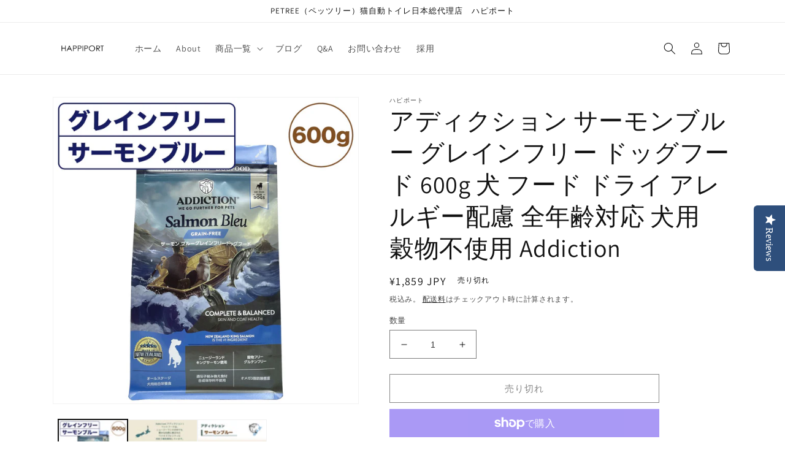

--- FILE ---
content_type: text/html; charset=utf-8
request_url: https://happiport.com/products/4512250211069
body_size: 38621
content:
<!doctype html>
<html class="no-js" lang="ja">
  <head>


  <meta content="QcjwRa_-BGrXqZgV-qwmwCe0sre9vdI9vKOt33hcrWo" name="google-site-verification"/>
  <meta name="google-site-verification" content="-KVuw1vZ8-mdA98WouFxHbG4NjGKgFl3TZm28-L4li4" />
  <!-- START yotpo -->
  <script type="text/javascript">(function e(){var e=document.createElement("script");e.type="text/javascript",e.async=true,e.src="//staticw2.yotpo.com/dFLeRt4yWcieZTP1Iu6xa88jt3Z7S9pFA4IPSS3j/widget.js";var t=document.getElementsByTagName("script")[0];t.parentNode.insertBefore(e,t)})();</script>
  <!-- END yotpo -->
    
  <!-- Global site tag (gtag.js) - Google Ads: 659748634 -->
	<script async src="https://www.googletagmanager.com/gtag/js?id=AW-659748634"></script>
	<script>
  	window.dataLayer = window.dataLayer || [];
  	function gtag(){dataLayer.push(arguments);}
  	gtag('js', new Date());
	
  	gtag('config', 'AW-659748634');
	</script>
  <!-- END Google Ads -->
    
  <!-- START LINE Tag Base Code -->
  <!-- Do Not Modify -->
  <script>
  (function(g,d,o){
    g._ltq=g._ltq||[];g._lt=g._lt||function(){g._ltq.push(arguments)};
    var h=location.protocol==='https:'?'https://d.line-scdn.net':'http://d.line-cdn.net';
    var s=d.createElement('script');s.async=1;
    s.src=o||h+'/n/line_tag/public/release/v1/lt.js';
    var t=d.getElementsByTagName('script')[0];t.parentNode.insertBefore(s,t);
      })(window, document);
  _lt('init', {
    customerType: 'lap',
    tagId: 'e037d3da-3155-4a66-b1c9-0e48e5fbedf5'
  });
  _lt('send', 'pv', ['e037d3da-3155-4a66-b1c9-0e48e5fbedf5']);
  </script>
  <noscript>
    <img height="1" width="1" style="display:none"
         src="https://tr.line.me/tag.gif?c_t=lap&t_id=e037d3da-3155-4a66-b1c9-0e48e5fbedf5&e=pv&noscript=1" />
  </noscript>
  <!-- End LINE Tag Base Code -->
    
    <meta charset="utf-8">
    <meta http-equiv="X-UA-Compatible" content="IE=edge">
    <meta name="viewport" content="width=device-width,initial-scale=1">
    <meta name="theme-color" content="">
    <link rel="canonical" href="https://happiport.com/products/4512250211069">
    <link rel="preconnect" href="https://cdn.shopify.com" crossorigin><link rel="preconnect" href="https://fonts.shopifycdn.com" crossorigin><title>
      アディクション サーモンブルー グレインフリー ドッグフード 600g 犬 フード ドライ アレルギー配慮 全年齢対応 犬用 穀物不使用 A
 &ndash; ハピポート</title>

    
      <meta name="description" content="アディクション サーモン ブルーは、モントレー水族館のシーフードウォッチで、安全性と持続可能においてベストチョイスと評価されているサーモンのみを使用したグレインフリー(穀物不使用)のドッグフード。 皮膚や被毛の健康維持に欠かせないオメガ3脂肪酸や健康をサポートしてくれる食材を多く含み、愛犬の健康のためにタウリンを含む栄養素を最適なバランスで配合した低アレルギ―性のドッグフードです。 100％穀物フリー&amp;amp;グルテンフリーで敏感な愛犬に最適。 GMO、副産物、フィラー、人工着色料、人工保存料不使用なので安心安全です。 【用途】オールステージ対応 犬用総合栄養食 【原材料】生サーモン、ドライサーモン、オーシャンフィッシュミール、グリ">
    

    

<meta property="og:site_name" content="ハピポート">
<meta property="og:url" content="https://happiport.com/products/4512250211069">
<meta property="og:title" content="アディクション サーモンブルー グレインフリー ドッグフード 600g 犬 フード ドライ アレルギー配慮 全年齢対応 犬用 穀物不使用 A">
<meta property="og:type" content="product">
<meta property="og:description" content="アディクション サーモン ブルーは、モントレー水族館のシーフードウォッチで、安全性と持続可能においてベストチョイスと評価されているサーモンのみを使用したグレインフリー(穀物不使用)のドッグフード。 皮膚や被毛の健康維持に欠かせないオメガ3脂肪酸や健康をサポートしてくれる食材を多く含み、愛犬の健康のためにタウリンを含む栄養素を最適なバランスで配合した低アレルギ―性のドッグフードです。 100％穀物フリー&amp;amp;グルテンフリーで敏感な愛犬に最適。 GMO、副産物、フィラー、人工着色料、人工保存料不使用なので安心安全です。 【用途】オールステージ対応 犬用総合栄養食 【原材料】生サーモン、ドライサーモン、オーシャンフィッシュミール、グリ"><meta property="og:image" content="http://happiport.com/cdn/shop/products/4512250211069.jpg?v=1642556278">
  <meta property="og:image:secure_url" content="https://happiport.com/cdn/shop/products/4512250211069.jpg?v=1642556278">
  <meta property="og:image:width" content="1000">
  <meta property="og:image:height" content="1000"><meta property="og:price:amount" content="1,859">
  <meta property="og:price:currency" content="JPY"><meta name="twitter:card" content="summary_large_image">
<meta name="twitter:title" content="アディクション サーモンブルー グレインフリー ドッグフード 600g 犬 フード ドライ アレルギー配慮 全年齢対応 犬用 穀物不使用 A">
<meta name="twitter:description" content="アディクション サーモン ブルーは、モントレー水族館のシーフードウォッチで、安全性と持続可能においてベストチョイスと評価されているサーモンのみを使用したグレインフリー(穀物不使用)のドッグフード。 皮膚や被毛の健康維持に欠かせないオメガ3脂肪酸や健康をサポートしてくれる食材を多く含み、愛犬の健康のためにタウリンを含む栄養素を最適なバランスで配合した低アレルギ―性のドッグフードです。 100％穀物フリー&amp;amp;グルテンフリーで敏感な愛犬に最適。 GMO、副産物、フィラー、人工着色料、人工保存料不使用なので安心安全です。 【用途】オールステージ対応 犬用総合栄養食 【原材料】生サーモン、ドライサーモン、オーシャンフィッシュミール、グリ">


    <script src="//happiport.com/cdn/shop/t/9/assets/global.js?v=149496944046504657681666008483" defer="defer"></script>
    <script>window.performance && window.performance.mark && window.performance.mark('shopify.content_for_header.start');</script><meta name="google-site-verification" content="QcjwRa_-BGrXqZgV-qwmwCe0sre9vdI9vKOt33hcrWo">
<meta id="shopify-digital-wallet" name="shopify-digital-wallet" content="/35245359244/digital_wallets/dialog">
<meta name="shopify-checkout-api-token" content="e3e500b8dafcf3b98fb3014da1dd33cf">
<link rel="alternate" type="application/json+oembed" href="https://happiport.com/products/4512250211069.oembed">
<script async="async" src="/checkouts/internal/preloads.js?locale=ja-JP"></script>
<link rel="preconnect" href="https://shop.app" crossorigin="anonymous">
<script async="async" src="https://shop.app/checkouts/internal/preloads.js?locale=ja-JP&shop_id=35245359244" crossorigin="anonymous"></script>
<script id="apple-pay-shop-capabilities" type="application/json">{"shopId":35245359244,"countryCode":"JP","currencyCode":"JPY","merchantCapabilities":["supports3DS"],"merchantId":"gid:\/\/shopify\/Shop\/35245359244","merchantName":"ハピポート","requiredBillingContactFields":["postalAddress","email","phone"],"requiredShippingContactFields":["postalAddress","email","phone"],"shippingType":"shipping","supportedNetworks":["visa","masterCard","amex","jcb","discover"],"total":{"type":"pending","label":"ハピポート","amount":"1.00"},"shopifyPaymentsEnabled":true,"supportsSubscriptions":true}</script>
<script id="shopify-features" type="application/json">{"accessToken":"e3e500b8dafcf3b98fb3014da1dd33cf","betas":["rich-media-storefront-analytics"],"domain":"happiport.com","predictiveSearch":false,"shopId":35245359244,"locale":"ja"}</script>
<script>var Shopify = Shopify || {};
Shopify.shop = "happiport.myshopify.com";
Shopify.locale = "ja";
Shopify.currency = {"active":"JPY","rate":"1.0"};
Shopify.country = "JP";
Shopify.theme = {"name":"221017_Dawn(初めて使用)","id":136106279159,"schema_name":"Dawn","schema_version":"7.0.1","theme_store_id":887,"role":"main"};
Shopify.theme.handle = "null";
Shopify.theme.style = {"id":null,"handle":null};
Shopify.cdnHost = "happiport.com/cdn";
Shopify.routes = Shopify.routes || {};
Shopify.routes.root = "/";</script>
<script type="module">!function(o){(o.Shopify=o.Shopify||{}).modules=!0}(window);</script>
<script>!function(o){function n(){var o=[];function n(){o.push(Array.prototype.slice.apply(arguments))}return n.q=o,n}var t=o.Shopify=o.Shopify||{};t.loadFeatures=n(),t.autoloadFeatures=n()}(window);</script>
<script>
  window.ShopifyPay = window.ShopifyPay || {};
  window.ShopifyPay.apiHost = "shop.app\/pay";
  window.ShopifyPay.redirectState = null;
</script>
<script id="shop-js-analytics" type="application/json">{"pageType":"product"}</script>
<script defer="defer" async type="module" src="//happiport.com/cdn/shopifycloud/shop-js/modules/v2/client.init-shop-cart-sync_0MstufBG.ja.esm.js"></script>
<script defer="defer" async type="module" src="//happiport.com/cdn/shopifycloud/shop-js/modules/v2/chunk.common_jll-23Z1.esm.js"></script>
<script defer="defer" async type="module" src="//happiport.com/cdn/shopifycloud/shop-js/modules/v2/chunk.modal_HXih6-AF.esm.js"></script>
<script type="module">
  await import("//happiport.com/cdn/shopifycloud/shop-js/modules/v2/client.init-shop-cart-sync_0MstufBG.ja.esm.js");
await import("//happiport.com/cdn/shopifycloud/shop-js/modules/v2/chunk.common_jll-23Z1.esm.js");
await import("//happiport.com/cdn/shopifycloud/shop-js/modules/v2/chunk.modal_HXih6-AF.esm.js");

  window.Shopify.SignInWithShop?.initShopCartSync?.({"fedCMEnabled":true,"windoidEnabled":true});

</script>
<script>
  window.Shopify = window.Shopify || {};
  if (!window.Shopify.featureAssets) window.Shopify.featureAssets = {};
  window.Shopify.featureAssets['shop-js'] = {"shop-cart-sync":["modules/v2/client.shop-cart-sync_DN7iwvRY.ja.esm.js","modules/v2/chunk.common_jll-23Z1.esm.js","modules/v2/chunk.modal_HXih6-AF.esm.js"],"init-fed-cm":["modules/v2/client.init-fed-cm_DmZOWWut.ja.esm.js","modules/v2/chunk.common_jll-23Z1.esm.js","modules/v2/chunk.modal_HXih6-AF.esm.js"],"shop-cash-offers":["modules/v2/client.shop-cash-offers_HFfvn_Gz.ja.esm.js","modules/v2/chunk.common_jll-23Z1.esm.js","modules/v2/chunk.modal_HXih6-AF.esm.js"],"shop-login-button":["modules/v2/client.shop-login-button_BVN3pvk0.ja.esm.js","modules/v2/chunk.common_jll-23Z1.esm.js","modules/v2/chunk.modal_HXih6-AF.esm.js"],"pay-button":["modules/v2/client.pay-button_CyS_4GVi.ja.esm.js","modules/v2/chunk.common_jll-23Z1.esm.js","modules/v2/chunk.modal_HXih6-AF.esm.js"],"shop-button":["modules/v2/client.shop-button_zh22db91.ja.esm.js","modules/v2/chunk.common_jll-23Z1.esm.js","modules/v2/chunk.modal_HXih6-AF.esm.js"],"avatar":["modules/v2/client.avatar_BTnouDA3.ja.esm.js"],"init-windoid":["modules/v2/client.init-windoid_BlVJIuJ5.ja.esm.js","modules/v2/chunk.common_jll-23Z1.esm.js","modules/v2/chunk.modal_HXih6-AF.esm.js"],"init-shop-for-new-customer-accounts":["modules/v2/client.init-shop-for-new-customer-accounts_BqzwtUK7.ja.esm.js","modules/v2/client.shop-login-button_BVN3pvk0.ja.esm.js","modules/v2/chunk.common_jll-23Z1.esm.js","modules/v2/chunk.modal_HXih6-AF.esm.js"],"init-shop-email-lookup-coordinator":["modules/v2/client.init-shop-email-lookup-coordinator_DKDv3hKi.ja.esm.js","modules/v2/chunk.common_jll-23Z1.esm.js","modules/v2/chunk.modal_HXih6-AF.esm.js"],"init-shop-cart-sync":["modules/v2/client.init-shop-cart-sync_0MstufBG.ja.esm.js","modules/v2/chunk.common_jll-23Z1.esm.js","modules/v2/chunk.modal_HXih6-AF.esm.js"],"shop-toast-manager":["modules/v2/client.shop-toast-manager_BkVvTGW3.ja.esm.js","modules/v2/chunk.common_jll-23Z1.esm.js","modules/v2/chunk.modal_HXih6-AF.esm.js"],"init-customer-accounts":["modules/v2/client.init-customer-accounts_CZbUHFPX.ja.esm.js","modules/v2/client.shop-login-button_BVN3pvk0.ja.esm.js","modules/v2/chunk.common_jll-23Z1.esm.js","modules/v2/chunk.modal_HXih6-AF.esm.js"],"init-customer-accounts-sign-up":["modules/v2/client.init-customer-accounts-sign-up_C0QA8nCd.ja.esm.js","modules/v2/client.shop-login-button_BVN3pvk0.ja.esm.js","modules/v2/chunk.common_jll-23Z1.esm.js","modules/v2/chunk.modal_HXih6-AF.esm.js"],"shop-follow-button":["modules/v2/client.shop-follow-button_CSkbpFfm.ja.esm.js","modules/v2/chunk.common_jll-23Z1.esm.js","modules/v2/chunk.modal_HXih6-AF.esm.js"],"checkout-modal":["modules/v2/client.checkout-modal_rYdHFJTE.ja.esm.js","modules/v2/chunk.common_jll-23Z1.esm.js","modules/v2/chunk.modal_HXih6-AF.esm.js"],"shop-login":["modules/v2/client.shop-login_DeXIozZF.ja.esm.js","modules/v2/chunk.common_jll-23Z1.esm.js","modules/v2/chunk.modal_HXih6-AF.esm.js"],"lead-capture":["modules/v2/client.lead-capture_DGEoeVgo.ja.esm.js","modules/v2/chunk.common_jll-23Z1.esm.js","modules/v2/chunk.modal_HXih6-AF.esm.js"],"payment-terms":["modules/v2/client.payment-terms_BXPcfuME.ja.esm.js","modules/v2/chunk.common_jll-23Z1.esm.js","modules/v2/chunk.modal_HXih6-AF.esm.js"]};
</script>
<script>(function() {
  var isLoaded = false;
  function asyncLoad() {
    if (isLoaded) return;
    isLoaded = true;
    var urls = ["\/\/code.tidio.co\/ydalggquwcjphjxtqle1iutezzvmilcv.js?shop=happiport.myshopify.com","\/\/staticw2.yotpo.com\/dFLeRt4yWcieZTP1Iu6xa88jt3Z7S9pFA4IPSS3j\/widget.js?shop=happiport.myshopify.com","https:\/\/static.klaviyo.com\/onsite\/js\/klaviyo.js?company_id=KdJyfD\u0026shop=happiport.myshopify.com","https:\/\/static.klaviyo.com\/onsite\/js\/klaviyo.js?company_id=KdJyfD\u0026shop=happiport.myshopify.com","https:\/\/chimpstatic.com\/mcjs-connected\/js\/users\/f53296fed4ae19b761be50c97\/eb21ccc265335397f24bbd3c4.js?shop=happiport.myshopify.com"];
    for (var i = 0; i < urls.length; i++) {
      var s = document.createElement('script');
      s.type = 'text/javascript';
      s.async = true;
      s.src = urls[i];
      var x = document.getElementsByTagName('script')[0];
      x.parentNode.insertBefore(s, x);
    }
  };
  if(window.attachEvent) {
    window.attachEvent('onload', asyncLoad);
  } else {
    window.addEventListener('load', asyncLoad, false);
  }
})();</script>
<script id="__st">var __st={"a":35245359244,"offset":32400,"reqid":"09d23b94-272b-4c47-8c2f-10872c871a89-1769087083","pageurl":"happiport.com\/products\/4512250211069","u":"52473a52baae","p":"product","rtyp":"product","rid":7502346420471};</script>
<script>window.ShopifyPaypalV4VisibilityTracking = true;</script>
<script id="captcha-bootstrap">!function(){'use strict';const t='contact',e='account',n='new_comment',o=[[t,t],['blogs',n],['comments',n],[t,'customer']],c=[[e,'customer_login'],[e,'guest_login'],[e,'recover_customer_password'],[e,'create_customer']],r=t=>t.map((([t,e])=>`form[action*='/${t}']:not([data-nocaptcha='true']) input[name='form_type'][value='${e}']`)).join(','),a=t=>()=>t?[...document.querySelectorAll(t)].map((t=>t.form)):[];function s(){const t=[...o],e=r(t);return a(e)}const i='password',u='form_key',d=['recaptcha-v3-token','g-recaptcha-response','h-captcha-response',i],f=()=>{try{return window.sessionStorage}catch{return}},m='__shopify_v',_=t=>t.elements[u];function p(t,e,n=!1){try{const o=window.sessionStorage,c=JSON.parse(o.getItem(e)),{data:r}=function(t){const{data:e,action:n}=t;return t[m]||n?{data:e,action:n}:{data:t,action:n}}(c);for(const[e,n]of Object.entries(r))t.elements[e]&&(t.elements[e].value=n);n&&o.removeItem(e)}catch(o){console.error('form repopulation failed',{error:o})}}const l='form_type',E='cptcha';function T(t){t.dataset[E]=!0}const w=window,h=w.document,L='Shopify',v='ce_forms',y='captcha';let A=!1;((t,e)=>{const n=(g='f06e6c50-85a8-45c8-87d0-21a2b65856fe',I='https://cdn.shopify.com/shopifycloud/storefront-forms-hcaptcha/ce_storefront_forms_captcha_hcaptcha.v1.5.2.iife.js',D={infoText:'hCaptchaによる保護',privacyText:'プライバシー',termsText:'利用規約'},(t,e,n)=>{const o=w[L][v],c=o.bindForm;if(c)return c(t,g,e,D).then(n);var r;o.q.push([[t,g,e,D],n]),r=I,A||(h.body.append(Object.assign(h.createElement('script'),{id:'captcha-provider',async:!0,src:r})),A=!0)});var g,I,D;w[L]=w[L]||{},w[L][v]=w[L][v]||{},w[L][v].q=[],w[L][y]=w[L][y]||{},w[L][y].protect=function(t,e){n(t,void 0,e),T(t)},Object.freeze(w[L][y]),function(t,e,n,w,h,L){const[v,y,A,g]=function(t,e,n){const i=e?o:[],u=t?c:[],d=[...i,...u],f=r(d),m=r(i),_=r(d.filter((([t,e])=>n.includes(e))));return[a(f),a(m),a(_),s()]}(w,h,L),I=t=>{const e=t.target;return e instanceof HTMLFormElement?e:e&&e.form},D=t=>v().includes(t);t.addEventListener('submit',(t=>{const e=I(t);if(!e)return;const n=D(e)&&!e.dataset.hcaptchaBound&&!e.dataset.recaptchaBound,o=_(e),c=g().includes(e)&&(!o||!o.value);(n||c)&&t.preventDefault(),c&&!n&&(function(t){try{if(!f())return;!function(t){const e=f();if(!e)return;const n=_(t);if(!n)return;const o=n.value;o&&e.removeItem(o)}(t);const e=Array.from(Array(32),(()=>Math.random().toString(36)[2])).join('');!function(t,e){_(t)||t.append(Object.assign(document.createElement('input'),{type:'hidden',name:u})),t.elements[u].value=e}(t,e),function(t,e){const n=f();if(!n)return;const o=[...t.querySelectorAll(`input[type='${i}']`)].map((({name:t})=>t)),c=[...d,...o],r={};for(const[a,s]of new FormData(t).entries())c.includes(a)||(r[a]=s);n.setItem(e,JSON.stringify({[m]:1,action:t.action,data:r}))}(t,e)}catch(e){console.error('failed to persist form',e)}}(e),e.submit())}));const S=(t,e)=>{t&&!t.dataset[E]&&(n(t,e.some((e=>e===t))),T(t))};for(const o of['focusin','change'])t.addEventListener(o,(t=>{const e=I(t);D(e)&&S(e,y())}));const B=e.get('form_key'),M=e.get(l),P=B&&M;t.addEventListener('DOMContentLoaded',(()=>{const t=y();if(P)for(const e of t)e.elements[l].value===M&&p(e,B);[...new Set([...A(),...v().filter((t=>'true'===t.dataset.shopifyCaptcha))])].forEach((e=>S(e,t)))}))}(h,new URLSearchParams(w.location.search),n,t,e,['guest_login'])})(!0,!0)}();</script>
<script integrity="sha256-4kQ18oKyAcykRKYeNunJcIwy7WH5gtpwJnB7kiuLZ1E=" data-source-attribution="shopify.loadfeatures" defer="defer" src="//happiport.com/cdn/shopifycloud/storefront/assets/storefront/load_feature-a0a9edcb.js" crossorigin="anonymous"></script>
<script crossorigin="anonymous" defer="defer" src="//happiport.com/cdn/shopifycloud/storefront/assets/shopify_pay/storefront-65b4c6d7.js?v=20250812"></script>
<script data-source-attribution="shopify.dynamic_checkout.dynamic.init">var Shopify=Shopify||{};Shopify.PaymentButton=Shopify.PaymentButton||{isStorefrontPortableWallets:!0,init:function(){window.Shopify.PaymentButton.init=function(){};var t=document.createElement("script");t.src="https://happiport.com/cdn/shopifycloud/portable-wallets/latest/portable-wallets.ja.js",t.type="module",document.head.appendChild(t)}};
</script>
<script data-source-attribution="shopify.dynamic_checkout.buyer_consent">
  function portableWalletsHideBuyerConsent(e){var t=document.getElementById("shopify-buyer-consent"),n=document.getElementById("shopify-subscription-policy-button");t&&n&&(t.classList.add("hidden"),t.setAttribute("aria-hidden","true"),n.removeEventListener("click",e))}function portableWalletsShowBuyerConsent(e){var t=document.getElementById("shopify-buyer-consent"),n=document.getElementById("shopify-subscription-policy-button");t&&n&&(t.classList.remove("hidden"),t.removeAttribute("aria-hidden"),n.addEventListener("click",e))}window.Shopify?.PaymentButton&&(window.Shopify.PaymentButton.hideBuyerConsent=portableWalletsHideBuyerConsent,window.Shopify.PaymentButton.showBuyerConsent=portableWalletsShowBuyerConsent);
</script>
<script>
  function portableWalletsCleanup(e){e&&e.src&&console.error("Failed to load portable wallets script "+e.src);var t=document.querySelectorAll("shopify-accelerated-checkout .shopify-payment-button__skeleton, shopify-accelerated-checkout-cart .wallet-cart-button__skeleton"),e=document.getElementById("shopify-buyer-consent");for(let e=0;e<t.length;e++)t[e].remove();e&&e.remove()}function portableWalletsNotLoadedAsModule(e){e instanceof ErrorEvent&&"string"==typeof e.message&&e.message.includes("import.meta")&&"string"==typeof e.filename&&e.filename.includes("portable-wallets")&&(window.removeEventListener("error",portableWalletsNotLoadedAsModule),window.Shopify.PaymentButton.failedToLoad=e,"loading"===document.readyState?document.addEventListener("DOMContentLoaded",window.Shopify.PaymentButton.init):window.Shopify.PaymentButton.init())}window.addEventListener("error",portableWalletsNotLoadedAsModule);
</script>

<script type="module" src="https://happiport.com/cdn/shopifycloud/portable-wallets/latest/portable-wallets.ja.js" onError="portableWalletsCleanup(this)" crossorigin="anonymous"></script>
<script nomodule>
  document.addEventListener("DOMContentLoaded", portableWalletsCleanup);
</script>

<link id="shopify-accelerated-checkout-styles" rel="stylesheet" media="screen" href="https://happiport.com/cdn/shopifycloud/portable-wallets/latest/accelerated-checkout-backwards-compat.css" crossorigin="anonymous">
<style id="shopify-accelerated-checkout-cart">
        #shopify-buyer-consent {
  margin-top: 1em;
  display: inline-block;
  width: 100%;
}

#shopify-buyer-consent.hidden {
  display: none;
}

#shopify-subscription-policy-button {
  background: none;
  border: none;
  padding: 0;
  text-decoration: underline;
  font-size: inherit;
  cursor: pointer;
}

#shopify-subscription-policy-button::before {
  box-shadow: none;
}

      </style>
<script id="sections-script" data-sections="header,footer" defer="defer" src="//happiport.com/cdn/shop/t/9/compiled_assets/scripts.js?v=896"></script>
<script>window.performance && window.performance.mark && window.performance.mark('shopify.content_for_header.end');</script>


    <style data-shopify>
      @font-face {
  font-family: Assistant;
  font-weight: 400;
  font-style: normal;
  font-display: swap;
  src: url("//happiport.com/cdn/fonts/assistant/assistant_n4.9120912a469cad1cc292572851508ca49d12e768.woff2") format("woff2"),
       url("//happiport.com/cdn/fonts/assistant/assistant_n4.6e9875ce64e0fefcd3f4446b7ec9036b3ddd2985.woff") format("woff");
}

      @font-face {
  font-family: Assistant;
  font-weight: 700;
  font-style: normal;
  font-display: swap;
  src: url("//happiport.com/cdn/fonts/assistant/assistant_n7.bf44452348ec8b8efa3aa3068825305886b1c83c.woff2") format("woff2"),
       url("//happiport.com/cdn/fonts/assistant/assistant_n7.0c887fee83f6b3bda822f1150b912c72da0f7b64.woff") format("woff");
}

      
      
      @font-face {
  font-family: Assistant;
  font-weight: 400;
  font-style: normal;
  font-display: swap;
  src: url("//happiport.com/cdn/fonts/assistant/assistant_n4.9120912a469cad1cc292572851508ca49d12e768.woff2") format("woff2"),
       url("//happiport.com/cdn/fonts/assistant/assistant_n4.6e9875ce64e0fefcd3f4446b7ec9036b3ddd2985.woff") format("woff");
}


      :root {
        --font-body-family: Assistant, sans-serif;
        --font-body-style: normal;
        --font-body-weight: 400;
        --font-body-weight-bold: 700;

        --font-heading-family: Assistant, sans-serif;
        --font-heading-style: normal;
        --font-heading-weight: 400;

        --font-body-scale: 1.0;
        --font-heading-scale: 1.0;

        --color-base-text: 18, 18, 18;
        --color-shadow: 18, 18, 18;
        --color-base-background-1: 255, 255, 255;
        --color-base-background-2: 243, 243, 243;
        --color-base-solid-button-labels: 255, 255, 255;
        --color-base-outline-button-labels: 18, 18, 18;
        --color-base-accent-1: 18, 18, 18;
        --color-base-accent-2: 51, 79, 180;
        --payment-terms-background-color: #ffffff;

        --gradient-base-background-1: #ffffff;
        --gradient-base-background-2: #f3f3f3;
        --gradient-base-accent-1: #121212;
        --gradient-base-accent-2: #334fb4;

        --media-padding: px;
        --media-border-opacity: 0.05;
        --media-border-width: 1px;
        --media-radius: 0px;
        --media-shadow-opacity: 0.0;
        --media-shadow-horizontal-offset: 0px;
        --media-shadow-vertical-offset: 4px;
        --media-shadow-blur-radius: 5px;
        --media-shadow-visible: 0;

        --page-width: 120rem;
        --page-width-margin: 0rem;

        --product-card-image-padding: 0.0rem;
        --product-card-corner-radius: 0.0rem;
        --product-card-text-alignment: left;
        --product-card-border-width: 0.0rem;
        --product-card-border-opacity: 0.1;
        --product-card-shadow-opacity: 0.0;
        --product-card-shadow-visible: 0;
        --product-card-shadow-horizontal-offset: 0.0rem;
        --product-card-shadow-vertical-offset: 0.4rem;
        --product-card-shadow-blur-radius: 0.5rem;

        --collection-card-image-padding: 0.0rem;
        --collection-card-corner-radius: 0.0rem;
        --collection-card-text-alignment: left;
        --collection-card-border-width: 0.0rem;
        --collection-card-border-opacity: 0.1;
        --collection-card-shadow-opacity: 0.0;
        --collection-card-shadow-visible: 0;
        --collection-card-shadow-horizontal-offset: 0.0rem;
        --collection-card-shadow-vertical-offset: 0.4rem;
        --collection-card-shadow-blur-radius: 0.5rem;

        --blog-card-image-padding: 0.0rem;
        --blog-card-corner-radius: 0.0rem;
        --blog-card-text-alignment: left;
        --blog-card-border-width: 0.0rem;
        --blog-card-border-opacity: 0.1;
        --blog-card-shadow-opacity: 0.0;
        --blog-card-shadow-visible: 0;
        --blog-card-shadow-horizontal-offset: 0.0rem;
        --blog-card-shadow-vertical-offset: 0.4rem;
        --blog-card-shadow-blur-radius: 0.5rem;

        --badge-corner-radius: 4.0rem;

        --popup-border-width: 1px;
        --popup-border-opacity: 0.1;
        --popup-corner-radius: 0px;
        --popup-shadow-opacity: 0.0;
        --popup-shadow-horizontal-offset: 0px;
        --popup-shadow-vertical-offset: 4px;
        --popup-shadow-blur-radius: 5px;

        --drawer-border-width: 1px;
        --drawer-border-opacity: 0.1;
        --drawer-shadow-opacity: 0.0;
        --drawer-shadow-horizontal-offset: 0px;
        --drawer-shadow-vertical-offset: 4px;
        --drawer-shadow-blur-radius: 5px;

        --spacing-sections-desktop: 0px;
        --spacing-sections-mobile: 0px;

        --grid-desktop-vertical-spacing: 8px;
        --grid-desktop-horizontal-spacing: 8px;
        --grid-mobile-vertical-spacing: 4px;
        --grid-mobile-horizontal-spacing: 4px;

        --text-boxes-border-opacity: 0.1;
        --text-boxes-border-width: 0px;
        --text-boxes-radius: 0px;
        --text-boxes-shadow-opacity: 0.0;
        --text-boxes-shadow-visible: 0;
        --text-boxes-shadow-horizontal-offset: 0px;
        --text-boxes-shadow-vertical-offset: 4px;
        --text-boxes-shadow-blur-radius: 5px;

        --buttons-radius: 0px;
        --buttons-radius-outset: 0px;
        --buttons-border-width: 1px;
        --buttons-border-opacity: 1.0;
        --buttons-shadow-opacity: 0.0;
        --buttons-shadow-visible: 0;
        --buttons-shadow-horizontal-offset: 0px;
        --buttons-shadow-vertical-offset: 4px;
        --buttons-shadow-blur-radius: 5px;
        --buttons-border-offset: 0px;

        --inputs-radius: 0px;
        --inputs-border-width: 1px;
        --inputs-border-opacity: 0.55;
        --inputs-shadow-opacity: 0.0;
        --inputs-shadow-horizontal-offset: 0px;
        --inputs-margin-offset: 0px;
        --inputs-shadow-vertical-offset: 4px;
        --inputs-shadow-blur-radius: 5px;
        --inputs-radius-outset: 0px;

        --variant-pills-radius: 40px;
        --variant-pills-border-width: 1px;
        --variant-pills-border-opacity: 0.55;
        --variant-pills-shadow-opacity: 0.0;
        --variant-pills-shadow-horizontal-offset: 0px;
        --variant-pills-shadow-vertical-offset: 4px;
        --variant-pills-shadow-blur-radius: 5px;
      }

      *,
      *::before,
      *::after {
        box-sizing: inherit;
      }

      html {
        box-sizing: border-box;
        font-size: calc(var(--font-body-scale) * 62.5%);
        height: 100%;
      }

      body {
        display: grid;
        grid-template-rows: auto auto 1fr auto;
        grid-template-columns: 100%;
        min-height: 100%;
        margin: 0;
        font-size: 1.5rem;
        letter-spacing: 0.06rem;
        line-height: calc(1 + 0.8 / var(--font-body-scale));
        font-family: var(--font-body-family);
        font-style: var(--font-body-style);
        font-weight: var(--font-body-weight);
      }

      @media screen and (min-width: 750px) {
        body {
          font-size: 1.6rem;
        }
      }
    </style>

    <link href="//happiport.com/cdn/shop/t/9/assets/base.css?v=88290808517547527771666008485" rel="stylesheet" type="text/css" media="all" />
<link rel="preload" as="font" href="//happiport.com/cdn/fonts/assistant/assistant_n4.9120912a469cad1cc292572851508ca49d12e768.woff2" type="font/woff2" crossorigin><link rel="preload" as="font" href="//happiport.com/cdn/fonts/assistant/assistant_n4.9120912a469cad1cc292572851508ca49d12e768.woff2" type="font/woff2" crossorigin><link rel="stylesheet" href="//happiport.com/cdn/shop/t/9/assets/component-predictive-search.css?v=83512081251802922551666008483" media="print" onload="this.media='all'"><script>document.documentElement.className = document.documentElement.className.replace('no-js', 'js');
    if (Shopify.designMode) {
      document.documentElement.classList.add('shopify-design-mode');
    }
    </script>
  <!-- BEGIN app block: shopify://apps/yotpo-product-reviews/blocks/settings/eb7dfd7d-db44-4334-bc49-c893b51b36cf -->


<script type="text/javascript">
  (function e(){var e=document.createElement("script");
  e.type="text/javascript",e.async=true,
  e.src="//staticw2.yotpo.com/dFLeRt4yWcieZTP1Iu6xa88jt3Z7S9pFA4IPSS3j/widget.js?lang=ja";
  var t=document.getElementsByTagName("script")[0];
  t.parentNode.insertBefore(e,t)})();
</script>



  
<!-- END app block --><link href="https://monorail-edge.shopifysvc.com" rel="dns-prefetch">
<script>(function(){if ("sendBeacon" in navigator && "performance" in window) {try {var session_token_from_headers = performance.getEntriesByType('navigation')[0].serverTiming.find(x => x.name == '_s').description;} catch {var session_token_from_headers = undefined;}var session_cookie_matches = document.cookie.match(/_shopify_s=([^;]*)/);var session_token_from_cookie = session_cookie_matches && session_cookie_matches.length === 2 ? session_cookie_matches[1] : "";var session_token = session_token_from_headers || session_token_from_cookie || "";function handle_abandonment_event(e) {var entries = performance.getEntries().filter(function(entry) {return /monorail-edge.shopifysvc.com/.test(entry.name);});if (!window.abandonment_tracked && entries.length === 0) {window.abandonment_tracked = true;var currentMs = Date.now();var navigation_start = performance.timing.navigationStart;var payload = {shop_id: 35245359244,url: window.location.href,navigation_start,duration: currentMs - navigation_start,session_token,page_type: "product"};window.navigator.sendBeacon("https://monorail-edge.shopifysvc.com/v1/produce", JSON.stringify({schema_id: "online_store_buyer_site_abandonment/1.1",payload: payload,metadata: {event_created_at_ms: currentMs,event_sent_at_ms: currentMs}}));}}window.addEventListener('pagehide', handle_abandonment_event);}}());</script>
<script id="web-pixels-manager-setup">(function e(e,d,r,n,o){if(void 0===o&&(o={}),!Boolean(null===(a=null===(i=window.Shopify)||void 0===i?void 0:i.analytics)||void 0===a?void 0:a.replayQueue)){var i,a;window.Shopify=window.Shopify||{};var t=window.Shopify;t.analytics=t.analytics||{};var s=t.analytics;s.replayQueue=[],s.publish=function(e,d,r){return s.replayQueue.push([e,d,r]),!0};try{self.performance.mark("wpm:start")}catch(e){}var l=function(){var e={modern:/Edge?\/(1{2}[4-9]|1[2-9]\d|[2-9]\d{2}|\d{4,})\.\d+(\.\d+|)|Firefox\/(1{2}[4-9]|1[2-9]\d|[2-9]\d{2}|\d{4,})\.\d+(\.\d+|)|Chrom(ium|e)\/(9{2}|\d{3,})\.\d+(\.\d+|)|(Maci|X1{2}).+ Version\/(15\.\d+|(1[6-9]|[2-9]\d|\d{3,})\.\d+)([,.]\d+|)( \(\w+\)|)( Mobile\/\w+|) Safari\/|Chrome.+OPR\/(9{2}|\d{3,})\.\d+\.\d+|(CPU[ +]OS|iPhone[ +]OS|CPU[ +]iPhone|CPU IPhone OS|CPU iPad OS)[ +]+(15[._]\d+|(1[6-9]|[2-9]\d|\d{3,})[._]\d+)([._]\d+|)|Android:?[ /-](13[3-9]|1[4-9]\d|[2-9]\d{2}|\d{4,})(\.\d+|)(\.\d+|)|Android.+Firefox\/(13[5-9]|1[4-9]\d|[2-9]\d{2}|\d{4,})\.\d+(\.\d+|)|Android.+Chrom(ium|e)\/(13[3-9]|1[4-9]\d|[2-9]\d{2}|\d{4,})\.\d+(\.\d+|)|SamsungBrowser\/([2-9]\d|\d{3,})\.\d+/,legacy:/Edge?\/(1[6-9]|[2-9]\d|\d{3,})\.\d+(\.\d+|)|Firefox\/(5[4-9]|[6-9]\d|\d{3,})\.\d+(\.\d+|)|Chrom(ium|e)\/(5[1-9]|[6-9]\d|\d{3,})\.\d+(\.\d+|)([\d.]+$|.*Safari\/(?![\d.]+ Edge\/[\d.]+$))|(Maci|X1{2}).+ Version\/(10\.\d+|(1[1-9]|[2-9]\d|\d{3,})\.\d+)([,.]\d+|)( \(\w+\)|)( Mobile\/\w+|) Safari\/|Chrome.+OPR\/(3[89]|[4-9]\d|\d{3,})\.\d+\.\d+|(CPU[ +]OS|iPhone[ +]OS|CPU[ +]iPhone|CPU IPhone OS|CPU iPad OS)[ +]+(10[._]\d+|(1[1-9]|[2-9]\d|\d{3,})[._]\d+)([._]\d+|)|Android:?[ /-](13[3-9]|1[4-9]\d|[2-9]\d{2}|\d{4,})(\.\d+|)(\.\d+|)|Mobile Safari.+OPR\/([89]\d|\d{3,})\.\d+\.\d+|Android.+Firefox\/(13[5-9]|1[4-9]\d|[2-9]\d{2}|\d{4,})\.\d+(\.\d+|)|Android.+Chrom(ium|e)\/(13[3-9]|1[4-9]\d|[2-9]\d{2}|\d{4,})\.\d+(\.\d+|)|Android.+(UC? ?Browser|UCWEB|U3)[ /]?(15\.([5-9]|\d{2,})|(1[6-9]|[2-9]\d|\d{3,})\.\d+)\.\d+|SamsungBrowser\/(5\.\d+|([6-9]|\d{2,})\.\d+)|Android.+MQ{2}Browser\/(14(\.(9|\d{2,})|)|(1[5-9]|[2-9]\d|\d{3,})(\.\d+|))(\.\d+|)|K[Aa][Ii]OS\/(3\.\d+|([4-9]|\d{2,})\.\d+)(\.\d+|)/},d=e.modern,r=e.legacy,n=navigator.userAgent;return n.match(d)?"modern":n.match(r)?"legacy":"unknown"}(),u="modern"===l?"modern":"legacy",c=(null!=n?n:{modern:"",legacy:""})[u],f=function(e){return[e.baseUrl,"/wpm","/b",e.hashVersion,"modern"===e.buildTarget?"m":"l",".js"].join("")}({baseUrl:d,hashVersion:r,buildTarget:u}),m=function(e){var d=e.version,r=e.bundleTarget,n=e.surface,o=e.pageUrl,i=e.monorailEndpoint;return{emit:function(e){var a=e.status,t=e.errorMsg,s=(new Date).getTime(),l=JSON.stringify({metadata:{event_sent_at_ms:s},events:[{schema_id:"web_pixels_manager_load/3.1",payload:{version:d,bundle_target:r,page_url:o,status:a,surface:n,error_msg:t},metadata:{event_created_at_ms:s}}]});if(!i)return console&&console.warn&&console.warn("[Web Pixels Manager] No Monorail endpoint provided, skipping logging."),!1;try{return self.navigator.sendBeacon.bind(self.navigator)(i,l)}catch(e){}var u=new XMLHttpRequest;try{return u.open("POST",i,!0),u.setRequestHeader("Content-Type","text/plain"),u.send(l),!0}catch(e){return console&&console.warn&&console.warn("[Web Pixels Manager] Got an unhandled error while logging to Monorail."),!1}}}}({version:r,bundleTarget:l,surface:e.surface,pageUrl:self.location.href,monorailEndpoint:e.monorailEndpoint});try{o.browserTarget=l,function(e){var d=e.src,r=e.async,n=void 0===r||r,o=e.onload,i=e.onerror,a=e.sri,t=e.scriptDataAttributes,s=void 0===t?{}:t,l=document.createElement("script"),u=document.querySelector("head"),c=document.querySelector("body");if(l.async=n,l.src=d,a&&(l.integrity=a,l.crossOrigin="anonymous"),s)for(var f in s)if(Object.prototype.hasOwnProperty.call(s,f))try{l.dataset[f]=s[f]}catch(e){}if(o&&l.addEventListener("load",o),i&&l.addEventListener("error",i),u)u.appendChild(l);else{if(!c)throw new Error("Did not find a head or body element to append the script");c.appendChild(l)}}({src:f,async:!0,onload:function(){if(!function(){var e,d;return Boolean(null===(d=null===(e=window.Shopify)||void 0===e?void 0:e.analytics)||void 0===d?void 0:d.initialized)}()){var d=window.webPixelsManager.init(e)||void 0;if(d){var r=window.Shopify.analytics;r.replayQueue.forEach((function(e){var r=e[0],n=e[1],o=e[2];d.publishCustomEvent(r,n,o)})),r.replayQueue=[],r.publish=d.publishCustomEvent,r.visitor=d.visitor,r.initialized=!0}}},onerror:function(){return m.emit({status:"failed",errorMsg:"".concat(f," has failed to load")})},sri:function(e){var d=/^sha384-[A-Za-z0-9+/=]+$/;return"string"==typeof e&&d.test(e)}(c)?c:"",scriptDataAttributes:o}),m.emit({status:"loading"})}catch(e){m.emit({status:"failed",errorMsg:(null==e?void 0:e.message)||"Unknown error"})}}})({shopId: 35245359244,storefrontBaseUrl: "https://happiport.com",extensionsBaseUrl: "https://extensions.shopifycdn.com/cdn/shopifycloud/web-pixels-manager",monorailEndpoint: "https://monorail-edge.shopifysvc.com/unstable/produce_batch",surface: "storefront-renderer",enabledBetaFlags: ["2dca8a86"],webPixelsConfigList: [{"id":"1512308983","configuration":"{\"pixelCode\":\"D4CJES3C77U1KRQJEF40\"}","eventPayloadVersion":"v1","runtimeContext":"STRICT","scriptVersion":"22e92c2ad45662f435e4801458fb78cc","type":"APP","apiClientId":4383523,"privacyPurposes":["ANALYTICS","MARKETING","SALE_OF_DATA"],"dataSharingAdjustments":{"protectedCustomerApprovalScopes":["read_customer_address","read_customer_email","read_customer_name","read_customer_personal_data","read_customer_phone"]}},{"id":"461373687","configuration":"{\"config\":\"{\\\"pixel_id\\\":\\\"AW-659748634\\\",\\\"target_country\\\":\\\"JP\\\",\\\"gtag_events\\\":[{\\\"type\\\":\\\"search\\\",\\\"action_label\\\":\\\"AW-659748634\\\/AAs1CJ682ckBEJruy7oC\\\"},{\\\"type\\\":\\\"begin_checkout\\\",\\\"action_label\\\":\\\"AW-659748634\\\/h563CJu82ckBEJruy7oC\\\"},{\\\"type\\\":\\\"view_item\\\",\\\"action_label\\\":[\\\"AW-659748634\\\/s5b1CLK42ckBEJruy7oC\\\",\\\"MC-PCYV20Z6CS\\\"]},{\\\"type\\\":\\\"purchase\\\",\\\"action_label\\\":[\\\"AW-659748634\\\/g7VDCK-42ckBEJruy7oC\\\",\\\"MC-PCYV20Z6CS\\\"]},{\\\"type\\\":\\\"page_view\\\",\\\"action_label\\\":[\\\"AW-659748634\\\/s8M4CKy42ckBEJruy7oC\\\",\\\"MC-PCYV20Z6CS\\\"]},{\\\"type\\\":\\\"add_payment_info\\\",\\\"action_label\\\":\\\"AW-659748634\\\/ExtKCKG82ckBEJruy7oC\\\"},{\\\"type\\\":\\\"add_to_cart\\\",\\\"action_label\\\":\\\"AW-659748634\\\/aSfACLW42ckBEJruy7oC\\\"}],\\\"enable_monitoring_mode\\\":false}\"}","eventPayloadVersion":"v1","runtimeContext":"OPEN","scriptVersion":"b2a88bafab3e21179ed38636efcd8a93","type":"APP","apiClientId":1780363,"privacyPurposes":[],"dataSharingAdjustments":{"protectedCustomerApprovalScopes":["read_customer_address","read_customer_email","read_customer_name","read_customer_personal_data","read_customer_phone"]}},{"id":"147783927","configuration":"{\"pixel_id\":\"277123896604495\",\"pixel_type\":\"facebook_pixel\",\"metaapp_system_user_token\":\"-\"}","eventPayloadVersion":"v1","runtimeContext":"OPEN","scriptVersion":"ca16bc87fe92b6042fbaa3acc2fbdaa6","type":"APP","apiClientId":2329312,"privacyPurposes":["ANALYTICS","MARKETING","SALE_OF_DATA"],"dataSharingAdjustments":{"protectedCustomerApprovalScopes":["read_customer_address","read_customer_email","read_customer_name","read_customer_personal_data","read_customer_phone"]}},{"id":"shopify-app-pixel","configuration":"{}","eventPayloadVersion":"v1","runtimeContext":"STRICT","scriptVersion":"0450","apiClientId":"shopify-pixel","type":"APP","privacyPurposes":["ANALYTICS","MARKETING"]},{"id":"shopify-custom-pixel","eventPayloadVersion":"v1","runtimeContext":"LAX","scriptVersion":"0450","apiClientId":"shopify-pixel","type":"CUSTOM","privacyPurposes":["ANALYTICS","MARKETING"]}],isMerchantRequest: false,initData: {"shop":{"name":"ハピポート","paymentSettings":{"currencyCode":"JPY"},"myshopifyDomain":"happiport.myshopify.com","countryCode":"JP","storefrontUrl":"https:\/\/happiport.com"},"customer":null,"cart":null,"checkout":null,"productVariants":[{"price":{"amount":1859.0,"currencyCode":"JPY"},"product":{"title":"アディクション サーモンブルー グレインフリー ドッグフード 600g 犬 フード ドライ アレルギー配慮 全年齢対応 犬用 穀物不使用 Addiction","vendor":"ハピポート","id":"7502346420471","untranslatedTitle":"アディクション サーモンブルー グレインフリー ドッグフード 600g 犬 フード ドライ アレルギー配慮 全年齢対応 犬用 穀物不使用 Addiction","url":"\/products\/4512250211069","type":"ドッグフード"},"id":"42291735232759","image":{"src":"\/\/happiport.com\/cdn\/shop\/products\/4512250211069.jpg?v=1642556278"},"sku":"4512250211069","title":"Default Title","untranslatedTitle":"Default Title"}],"purchasingCompany":null},},"https://happiport.com/cdn","fcfee988w5aeb613cpc8e4bc33m6693e112",{"modern":"","legacy":""},{"shopId":"35245359244","storefrontBaseUrl":"https:\/\/happiport.com","extensionBaseUrl":"https:\/\/extensions.shopifycdn.com\/cdn\/shopifycloud\/web-pixels-manager","surface":"storefront-renderer","enabledBetaFlags":"[\"2dca8a86\"]","isMerchantRequest":"false","hashVersion":"fcfee988w5aeb613cpc8e4bc33m6693e112","publish":"custom","events":"[[\"page_viewed\",{}],[\"product_viewed\",{\"productVariant\":{\"price\":{\"amount\":1859.0,\"currencyCode\":\"JPY\"},\"product\":{\"title\":\"アディクション サーモンブルー グレインフリー ドッグフード 600g 犬 フード ドライ アレルギー配慮 全年齢対応 犬用 穀物不使用 Addiction\",\"vendor\":\"ハピポート\",\"id\":\"7502346420471\",\"untranslatedTitle\":\"アディクション サーモンブルー グレインフリー ドッグフード 600g 犬 フード ドライ アレルギー配慮 全年齢対応 犬用 穀物不使用 Addiction\",\"url\":\"\/products\/4512250211069\",\"type\":\"ドッグフード\"},\"id\":\"42291735232759\",\"image\":{\"src\":\"\/\/happiport.com\/cdn\/shop\/products\/4512250211069.jpg?v=1642556278\"},\"sku\":\"4512250211069\",\"title\":\"Default Title\",\"untranslatedTitle\":\"Default Title\"}}]]"});</script><script>
  window.ShopifyAnalytics = window.ShopifyAnalytics || {};
  window.ShopifyAnalytics.meta = window.ShopifyAnalytics.meta || {};
  window.ShopifyAnalytics.meta.currency = 'JPY';
  var meta = {"product":{"id":7502346420471,"gid":"gid:\/\/shopify\/Product\/7502346420471","vendor":"ハピポート","type":"ドッグフード","handle":"4512250211069","variants":[{"id":42291735232759,"price":185900,"name":"アディクション サーモンブルー グレインフリー ドッグフード 600g 犬 フード ドライ アレルギー配慮 全年齢対応 犬用 穀物不使用 Addiction","public_title":null,"sku":"4512250211069"}],"remote":false},"page":{"pageType":"product","resourceType":"product","resourceId":7502346420471,"requestId":"09d23b94-272b-4c47-8c2f-10872c871a89-1769087083"}};
  for (var attr in meta) {
    window.ShopifyAnalytics.meta[attr] = meta[attr];
  }
</script>
<script class="analytics">
  (function () {
    var customDocumentWrite = function(content) {
      var jquery = null;

      if (window.jQuery) {
        jquery = window.jQuery;
      } else if (window.Checkout && window.Checkout.$) {
        jquery = window.Checkout.$;
      }

      if (jquery) {
        jquery('body').append(content);
      }
    };

    var hasLoggedConversion = function(token) {
      if (token) {
        return document.cookie.indexOf('loggedConversion=' + token) !== -1;
      }
      return false;
    }

    var setCookieIfConversion = function(token) {
      if (token) {
        var twoMonthsFromNow = new Date(Date.now());
        twoMonthsFromNow.setMonth(twoMonthsFromNow.getMonth() + 2);

        document.cookie = 'loggedConversion=' + token + '; expires=' + twoMonthsFromNow;
      }
    }

    var trekkie = window.ShopifyAnalytics.lib = window.trekkie = window.trekkie || [];
    if (trekkie.integrations) {
      return;
    }
    trekkie.methods = [
      'identify',
      'page',
      'ready',
      'track',
      'trackForm',
      'trackLink'
    ];
    trekkie.factory = function(method) {
      return function() {
        var args = Array.prototype.slice.call(arguments);
        args.unshift(method);
        trekkie.push(args);
        return trekkie;
      };
    };
    for (var i = 0; i < trekkie.methods.length; i++) {
      var key = trekkie.methods[i];
      trekkie[key] = trekkie.factory(key);
    }
    trekkie.load = function(config) {
      trekkie.config = config || {};
      trekkie.config.initialDocumentCookie = document.cookie;
      var first = document.getElementsByTagName('script')[0];
      var script = document.createElement('script');
      script.type = 'text/javascript';
      script.onerror = function(e) {
        var scriptFallback = document.createElement('script');
        scriptFallback.type = 'text/javascript';
        scriptFallback.onerror = function(error) {
                var Monorail = {
      produce: function produce(monorailDomain, schemaId, payload) {
        var currentMs = new Date().getTime();
        var event = {
          schema_id: schemaId,
          payload: payload,
          metadata: {
            event_created_at_ms: currentMs,
            event_sent_at_ms: currentMs
          }
        };
        return Monorail.sendRequest("https://" + monorailDomain + "/v1/produce", JSON.stringify(event));
      },
      sendRequest: function sendRequest(endpointUrl, payload) {
        // Try the sendBeacon API
        if (window && window.navigator && typeof window.navigator.sendBeacon === 'function' && typeof window.Blob === 'function' && !Monorail.isIos12()) {
          var blobData = new window.Blob([payload], {
            type: 'text/plain'
          });

          if (window.navigator.sendBeacon(endpointUrl, blobData)) {
            return true;
          } // sendBeacon was not successful

        } // XHR beacon

        var xhr = new XMLHttpRequest();

        try {
          xhr.open('POST', endpointUrl);
          xhr.setRequestHeader('Content-Type', 'text/plain');
          xhr.send(payload);
        } catch (e) {
          console.log(e);
        }

        return false;
      },
      isIos12: function isIos12() {
        return window.navigator.userAgent.lastIndexOf('iPhone; CPU iPhone OS 12_') !== -1 || window.navigator.userAgent.lastIndexOf('iPad; CPU OS 12_') !== -1;
      }
    };
    Monorail.produce('monorail-edge.shopifysvc.com',
      'trekkie_storefront_load_errors/1.1',
      {shop_id: 35245359244,
      theme_id: 136106279159,
      app_name: "storefront",
      context_url: window.location.href,
      source_url: "//happiport.com/cdn/s/trekkie.storefront.1bbfab421998800ff09850b62e84b8915387986d.min.js"});

        };
        scriptFallback.async = true;
        scriptFallback.src = '//happiport.com/cdn/s/trekkie.storefront.1bbfab421998800ff09850b62e84b8915387986d.min.js';
        first.parentNode.insertBefore(scriptFallback, first);
      };
      script.async = true;
      script.src = '//happiport.com/cdn/s/trekkie.storefront.1bbfab421998800ff09850b62e84b8915387986d.min.js';
      first.parentNode.insertBefore(script, first);
    };
    trekkie.load(
      {"Trekkie":{"appName":"storefront","development":false,"defaultAttributes":{"shopId":35245359244,"isMerchantRequest":null,"themeId":136106279159,"themeCityHash":"2927128163784751228","contentLanguage":"ja","currency":"JPY","eventMetadataId":"4f2a514b-8258-428f-a601-efefa358aed6"},"isServerSideCookieWritingEnabled":true,"monorailRegion":"shop_domain","enabledBetaFlags":["65f19447"]},"Session Attribution":{},"S2S":{"facebookCapiEnabled":true,"source":"trekkie-storefront-renderer","apiClientId":580111}}
    );

    var loaded = false;
    trekkie.ready(function() {
      if (loaded) return;
      loaded = true;

      window.ShopifyAnalytics.lib = window.trekkie;

      var originalDocumentWrite = document.write;
      document.write = customDocumentWrite;
      try { window.ShopifyAnalytics.merchantGoogleAnalytics.call(this); } catch(error) {};
      document.write = originalDocumentWrite;

      window.ShopifyAnalytics.lib.page(null,{"pageType":"product","resourceType":"product","resourceId":7502346420471,"requestId":"09d23b94-272b-4c47-8c2f-10872c871a89-1769087083","shopifyEmitted":true});

      var match = window.location.pathname.match(/checkouts\/(.+)\/(thank_you|post_purchase)/)
      var token = match? match[1]: undefined;
      if (!hasLoggedConversion(token)) {
        setCookieIfConversion(token);
        window.ShopifyAnalytics.lib.track("Viewed Product",{"currency":"JPY","variantId":42291735232759,"productId":7502346420471,"productGid":"gid:\/\/shopify\/Product\/7502346420471","name":"アディクション サーモンブルー グレインフリー ドッグフード 600g 犬 フード ドライ アレルギー配慮 全年齢対応 犬用 穀物不使用 Addiction","price":"1859","sku":"4512250211069","brand":"ハピポート","variant":null,"category":"ドッグフード","nonInteraction":true,"remote":false},undefined,undefined,{"shopifyEmitted":true});
      window.ShopifyAnalytics.lib.track("monorail:\/\/trekkie_storefront_viewed_product\/1.1",{"currency":"JPY","variantId":42291735232759,"productId":7502346420471,"productGid":"gid:\/\/shopify\/Product\/7502346420471","name":"アディクション サーモンブルー グレインフリー ドッグフード 600g 犬 フード ドライ アレルギー配慮 全年齢対応 犬用 穀物不使用 Addiction","price":"1859","sku":"4512250211069","brand":"ハピポート","variant":null,"category":"ドッグフード","nonInteraction":true,"remote":false,"referer":"https:\/\/happiport.com\/products\/4512250211069"});
      }
    });


        var eventsListenerScript = document.createElement('script');
        eventsListenerScript.async = true;
        eventsListenerScript.src = "//happiport.com/cdn/shopifycloud/storefront/assets/shop_events_listener-3da45d37.js";
        document.getElementsByTagName('head')[0].appendChild(eventsListenerScript);

})();</script>
  <script>
  if (!window.ga || (window.ga && typeof window.ga !== 'function')) {
    window.ga = function ga() {
      (window.ga.q = window.ga.q || []).push(arguments);
      if (window.Shopify && window.Shopify.analytics && typeof window.Shopify.analytics.publish === 'function') {
        window.Shopify.analytics.publish("ga_stub_called", {}, {sendTo: "google_osp_migration"});
      }
      console.error("Shopify's Google Analytics stub called with:", Array.from(arguments), "\nSee https://help.shopify.com/manual/promoting-marketing/pixels/pixel-migration#google for more information.");
    };
    if (window.Shopify && window.Shopify.analytics && typeof window.Shopify.analytics.publish === 'function') {
      window.Shopify.analytics.publish("ga_stub_initialized", {}, {sendTo: "google_osp_migration"});
    }
  }
</script>
<script
  defer
  src="https://happiport.com/cdn/shopifycloud/perf-kit/shopify-perf-kit-3.0.4.min.js"
  data-application="storefront-renderer"
  data-shop-id="35245359244"
  data-render-region="gcp-us-central1"
  data-page-type="product"
  data-theme-instance-id="136106279159"
  data-theme-name="Dawn"
  data-theme-version="7.0.1"
  data-monorail-region="shop_domain"
  data-resource-timing-sampling-rate="10"
  data-shs="true"
  data-shs-beacon="true"
  data-shs-export-with-fetch="true"
  data-shs-logs-sample-rate="1"
  data-shs-beacon-endpoint="https://happiport.com/api/collect"
></script>
</head>

  <body class="gradient">
    <a class="skip-to-content-link button visually-hidden" href="#MainContent">
      コンテンツに進む
    </a><div id="shopify-section-announcement-bar" class="shopify-section"><div class="announcement-bar color-background-1 gradient" role="region" aria-label="告知" ><div class="page-width">
                <p class="announcement-bar__message center h5">
                  PETREE（ペッツリー）猫自動トイレ日本総代理店　ハピポート
</p>
              </div></div>
</div>
    <div id="shopify-section-header" class="shopify-section section-header"><link rel="stylesheet" href="//happiport.com/cdn/shop/t/9/assets/component-list-menu.css?v=151968516119678728991666008484" media="print" onload="this.media='all'">
<link rel="stylesheet" href="//happiport.com/cdn/shop/t/9/assets/component-search.css?v=96455689198851321781666008482" media="print" onload="this.media='all'">
<link rel="stylesheet" href="//happiport.com/cdn/shop/t/9/assets/component-menu-drawer.css?v=182311192829367774911666008483" media="print" onload="this.media='all'">
<link rel="stylesheet" href="//happiport.com/cdn/shop/t/9/assets/component-cart-notification.css?v=183358051719344305851666008482" media="print" onload="this.media='all'">
<link rel="stylesheet" href="//happiport.com/cdn/shop/t/9/assets/component-cart-items.css?v=23917223812499722491666008485" media="print" onload="this.media='all'"><link rel="stylesheet" href="//happiport.com/cdn/shop/t/9/assets/component-price.css?v=65402837579211014041666008483" media="print" onload="this.media='all'">
  <link rel="stylesheet" href="//happiport.com/cdn/shop/t/9/assets/component-loading-overlay.css?v=167310470843593579841666008485" media="print" onload="this.media='all'"><noscript><link href="//happiport.com/cdn/shop/t/9/assets/component-list-menu.css?v=151968516119678728991666008484" rel="stylesheet" type="text/css" media="all" /></noscript>
<noscript><link href="//happiport.com/cdn/shop/t/9/assets/component-search.css?v=96455689198851321781666008482" rel="stylesheet" type="text/css" media="all" /></noscript>
<noscript><link href="//happiport.com/cdn/shop/t/9/assets/component-menu-drawer.css?v=182311192829367774911666008483" rel="stylesheet" type="text/css" media="all" /></noscript>
<noscript><link href="//happiport.com/cdn/shop/t/9/assets/component-cart-notification.css?v=183358051719344305851666008482" rel="stylesheet" type="text/css" media="all" /></noscript>
<noscript><link href="//happiport.com/cdn/shop/t/9/assets/component-cart-items.css?v=23917223812499722491666008485" rel="stylesheet" type="text/css" media="all" /></noscript>

<style>
  header-drawer {
    justify-self: start;
    margin-left: -1.2rem;
  }

  .header__heading-logo {
    max-width: 90px;
  }

  @media screen and (min-width: 990px) {
    header-drawer {
      display: none;
    }
  }

  .menu-drawer-container {
    display: flex;
  }

  .list-menu {
    list-style: none;
    padding: 0;
    margin: 0;
  }

  .list-menu--inline {
    display: inline-flex;
    flex-wrap: wrap;
  }

  summary.list-menu__item {
    padding-right: 2.7rem;
  }

  .list-menu__item {
    display: flex;
    align-items: center;
    line-height: calc(1 + 0.3 / var(--font-body-scale));
  }

  .list-menu__item--link {
    text-decoration: none;
    padding-bottom: 1rem;
    padding-top: 1rem;
    line-height: calc(1 + 0.8 / var(--font-body-scale));
  }

  @media screen and (min-width: 750px) {
    .list-menu__item--link {
      padding-bottom: 0.5rem;
      padding-top: 0.5rem;
    }
  }
</style><style data-shopify>.header {
    padding-top: 10px;
    padding-bottom: 10px;
  }

  .section-header {
    margin-bottom: 0px;
  }

  @media screen and (min-width: 750px) {
    .section-header {
      margin-bottom: 0px;
    }
  }

  @media screen and (min-width: 990px) {
    .header {
      padding-top: 20px;
      padding-bottom: 20px;
    }
  }</style><script src="//happiport.com/cdn/shop/t/9/assets/details-disclosure.js?v=153497636716254413831666008485" defer="defer"></script>
<script src="//happiport.com/cdn/shop/t/9/assets/details-modal.js?v=4511761896672669691666008484" defer="defer"></script>
<script src="//happiport.com/cdn/shop/t/9/assets/cart-notification.js?v=160453272920806432391666008483" defer="defer"></script><svg xmlns="http://www.w3.org/2000/svg" class="hidden">
  <symbol id="icon-search" viewbox="0 0 18 19" fill="none">
    <path fill-rule="evenodd" clip-rule="evenodd" d="M11.03 11.68A5.784 5.784 0 112.85 3.5a5.784 5.784 0 018.18 8.18zm.26 1.12a6.78 6.78 0 11.72-.7l5.4 5.4a.5.5 0 11-.71.7l-5.41-5.4z" fill="currentColor"/>
  </symbol>

  <symbol id="icon-close" class="icon icon-close" fill="none" viewBox="0 0 18 17">
    <path d="M.865 15.978a.5.5 0 00.707.707l7.433-7.431 7.579 7.282a.501.501 0 00.846-.37.5.5 0 00-.153-.351L9.712 8.546l7.417-7.416a.5.5 0 10-.707-.708L8.991 7.853 1.413.573a.5.5 0 10-.693.72l7.563 7.268-7.418 7.417z" fill="currentColor">
  </symbol>
</svg>
<sticky-header class="header-wrapper color-background-1 gradient header-wrapper--border-bottom">
  <header class="header header--middle-left header--mobile-center page-width header--has-menu"><header-drawer data-breakpoint="tablet">
        <details id="Details-menu-drawer-container" class="menu-drawer-container">
          <summary class="header__icon header__icon--menu header__icon--summary link focus-inset" aria-label="メニュー">
            <span>
              <svg xmlns="http://www.w3.org/2000/svg" aria-hidden="true" focusable="false" role="presentation" class="icon icon-hamburger" fill="none" viewBox="0 0 18 16">
  <path d="M1 .5a.5.5 0 100 1h15.71a.5.5 0 000-1H1zM.5 8a.5.5 0 01.5-.5h15.71a.5.5 0 010 1H1A.5.5 0 01.5 8zm0 7a.5.5 0 01.5-.5h15.71a.5.5 0 010 1H1a.5.5 0 01-.5-.5z" fill="currentColor">
</svg>

              <svg xmlns="http://www.w3.org/2000/svg" aria-hidden="true" focusable="false" role="presentation" class="icon icon-close" fill="none" viewBox="0 0 18 17">
  <path d="M.865 15.978a.5.5 0 00.707.707l7.433-7.431 7.579 7.282a.501.501 0 00.846-.37.5.5 0 00-.153-.351L9.712 8.546l7.417-7.416a.5.5 0 10-.707-.708L8.991 7.853 1.413.573a.5.5 0 10-.693.72l7.563 7.268-7.418 7.417z" fill="currentColor">
</svg>

            </span>
          </summary>
          <div id="menu-drawer" class="gradient menu-drawer motion-reduce" tabindex="-1">
            <div class="menu-drawer__inner-container">
              <div class="menu-drawer__navigation-container">
                <nav class="menu-drawer__navigation">
                  <ul class="menu-drawer__menu has-submenu list-menu" role="list"><li><a href="/" class="menu-drawer__menu-item list-menu__item link link--text focus-inset">
                            ホーム
                          </a></li><li><a href="/pages/about" class="menu-drawer__menu-item list-menu__item link link--text focus-inset">
                            About
                          </a></li><li><details id="Details-menu-drawer-menu-item-3">
                            <summary class="menu-drawer__menu-item list-menu__item link link--text focus-inset">
                              商品一覧
                              <svg viewBox="0 0 14 10" fill="none" aria-hidden="true" focusable="false" role="presentation" class="icon icon-arrow" xmlns="http://www.w3.org/2000/svg">
  <path fill-rule="evenodd" clip-rule="evenodd" d="M8.537.808a.5.5 0 01.817-.162l4 4a.5.5 0 010 .708l-4 4a.5.5 0 11-.708-.708L11.793 5.5H1a.5.5 0 010-1h10.793L8.646 1.354a.5.5 0 01-.109-.546z" fill="currentColor">
</svg>

                              <svg aria-hidden="true" focusable="false" role="presentation" class="icon icon-caret" viewBox="0 0 10 6">
  <path fill-rule="evenodd" clip-rule="evenodd" d="M9.354.646a.5.5 0 00-.708 0L5 4.293 1.354.646a.5.5 0 00-.708.708l4 4a.5.5 0 00.708 0l4-4a.5.5 0 000-.708z" fill="currentColor">
</svg>

                            </summary>
                            <div id="link-商品一覧" class="menu-drawer__submenu has-submenu gradient motion-reduce" tabindex="-1">
                              <div class="menu-drawer__inner-submenu">
                                <button class="menu-drawer__close-button link link--text focus-inset" aria-expanded="true">
                                  <svg viewBox="0 0 14 10" fill="none" aria-hidden="true" focusable="false" role="presentation" class="icon icon-arrow" xmlns="http://www.w3.org/2000/svg">
  <path fill-rule="evenodd" clip-rule="evenodd" d="M8.537.808a.5.5 0 01.817-.162l4 4a.5.5 0 010 .708l-4 4a.5.5 0 11-.708-.708L11.793 5.5H1a.5.5 0 010-1h10.793L8.646 1.354a.5.5 0 01-.109-.546z" fill="currentColor">
</svg>

                                  商品一覧
                                </button>
                                <ul class="menu-drawer__menu list-menu" role="list" tabindex="-1"><li><a href="/collections/all" class="menu-drawer__menu-item link link--text list-menu__item focus-inset">
                                          全商品
                                        </a></li><li><a href="/collections/%E3%83%A1%E3%83%BC%E3%83%AB%E4%BE%BF%E9%80%81%E6%96%99%E7%84%A1%E6%96%99" class="menu-drawer__menu-item link link--text list-menu__item focus-inset">
                                          メール便送料無料
                                        </a></li><li><a href="/collections/tojico" class="menu-drawer__menu-item link link--text list-menu__item focus-inset">
                                          うんち臭を閉じ込める袋 TOJICO(トジコ)
                                        </a></li><li><details id="Details-menu-drawer-submenu-4">
                                          <summary class="menu-drawer__menu-item link link--text list-menu__item focus-inset">
                                            ペット用家電
                                            <svg viewBox="0 0 14 10" fill="none" aria-hidden="true" focusable="false" role="presentation" class="icon icon-arrow" xmlns="http://www.w3.org/2000/svg">
  <path fill-rule="evenodd" clip-rule="evenodd" d="M8.537.808a.5.5 0 01.817-.162l4 4a.5.5 0 010 .708l-4 4a.5.5 0 11-.708-.708L11.793 5.5H1a.5.5 0 010-1h10.793L8.646 1.354a.5.5 0 01-.109-.546z" fill="currentColor">
</svg>

                                            <svg aria-hidden="true" focusable="false" role="presentation" class="icon icon-caret" viewBox="0 0 10 6">
  <path fill-rule="evenodd" clip-rule="evenodd" d="M9.354.646a.5.5 0 00-.708 0L5 4.293 1.354.646a.5.5 0 00-.708.708l4 4a.5.5 0 00.708 0l4-4a.5.5 0 000-.708z" fill="currentColor">
</svg>

                                          </summary>
                                          <div id="childlink-ペット用家電" class="menu-drawer__submenu has-submenu gradient motion-reduce">
                                            <button class="menu-drawer__close-button link link--text focus-inset" aria-expanded="true">
                                              <svg viewBox="0 0 14 10" fill="none" aria-hidden="true" focusable="false" role="presentation" class="icon icon-arrow" xmlns="http://www.w3.org/2000/svg">
  <path fill-rule="evenodd" clip-rule="evenodd" d="M8.537.808a.5.5 0 01.817-.162l4 4a.5.5 0 010 .708l-4 4a.5.5 0 11-.708-.708L11.793 5.5H1a.5.5 0 010-1h10.793L8.646 1.354a.5.5 0 01-.109-.546z" fill="currentColor">
</svg>

                                              ペット用家電
                                            </button>
                                            <ul class="menu-drawer__menu list-menu" role="list" tabindex="-1"><li>
                                                  <a href="/collections/auto-cat-litter-box" class="menu-drawer__menu-item link link--text list-menu__item focus-inset">
                                                    猫自動トイレ
                                                  </a>
                                                </li><li>
                                                  <a href="/collections/%E7%8C%AB-%E7%8A%AC%E8%87%AA%E5%8B%95%E7%B5%A6%E9%A4%8C%E5%99%A8" class="menu-drawer__menu-item link link--text list-menu__item focus-inset">
                                                    猫・犬自動給餌器
                                                  </a>
                                                </li><li>
                                                  <a href="/collections/%E7%8C%AB-%E7%8A%AC%E8%87%AA%E5%8B%95%E7%B5%A6%E6%B0%B4%E5%99%A8" class="menu-drawer__menu-item link link--text list-menu__item focus-inset">
                                                    猫・犬自動給水器
                                                  </a>
                                                </li></ul>
                                          </div>
                                        </details></li><li><details id="Details-menu-drawer-submenu-5">
                                          <summary class="menu-drawer__menu-item link link--text list-menu__item focus-inset">
                                            ドッグフード
                                            <svg viewBox="0 0 14 10" fill="none" aria-hidden="true" focusable="false" role="presentation" class="icon icon-arrow" xmlns="http://www.w3.org/2000/svg">
  <path fill-rule="evenodd" clip-rule="evenodd" d="M8.537.808a.5.5 0 01.817-.162l4 4a.5.5 0 010 .708l-4 4a.5.5 0 11-.708-.708L11.793 5.5H1a.5.5 0 010-1h10.793L8.646 1.354a.5.5 0 01-.109-.546z" fill="currentColor">
</svg>

                                            <svg aria-hidden="true" focusable="false" role="presentation" class="icon icon-caret" viewBox="0 0 10 6">
  <path fill-rule="evenodd" clip-rule="evenodd" d="M9.354.646a.5.5 0 00-.708 0L5 4.293 1.354.646a.5.5 0 00-.708.708l4 4a.5.5 0 00.708 0l4-4a.5.5 0 000-.708z" fill="currentColor">
</svg>

                                          </summary>
                                          <div id="childlink-ドッグフード" class="menu-drawer__submenu has-submenu gradient motion-reduce">
                                            <button class="menu-drawer__close-button link link--text focus-inset" aria-expanded="true">
                                              <svg viewBox="0 0 14 10" fill="none" aria-hidden="true" focusable="false" role="presentation" class="icon icon-arrow" xmlns="http://www.w3.org/2000/svg">
  <path fill-rule="evenodd" clip-rule="evenodd" d="M8.537.808a.5.5 0 01.817-.162l4 4a.5.5 0 010 .708l-4 4a.5.5 0 11-.708-.708L11.793 5.5H1a.5.5 0 010-1h10.793L8.646 1.354a.5.5 0 01-.109-.546z" fill="currentColor">
</svg>

                                              ドッグフード
                                            </button>
                                            <ul class="menu-drawer__menu list-menu" role="list" tabindex="-1"><li>
                                                  <a href="/collections/%E3%83%97%E3%83%AD%E3%83%95%E3%82%A7%E3%83%83%E3%82%B7%E3%83%A7%E3%83%8A%E3%83%AB-%E3%83%90%E3%83%A9%E3%83%B3%E3%82%B9" class="menu-drawer__menu-item link link--text list-menu__item focus-inset">
                                                    プロフェッショナル・バランス
                                                  </a>
                                                </li><li>
                                                  <a href="/collections/%E3%83%8F%E3%83%AD%E3%83%BC-1" class="menu-drawer__menu-item link link--text list-menu__item focus-inset">
                                                    ハロー
                                                  </a>
                                                </li><li>
                                                  <a href="/collections/%E3%82%BD%E3%83%AA%E3%83%83%E3%83%89%E3%82%B4%E3%83%BC%E3%83%AB%E3%83%89" class="menu-drawer__menu-item link link--text list-menu__item focus-inset">
                                                    ソリッドゴールド
                                                  </a>
                                                </li><li>
                                                  <a href="/collections/%E3%82%BB%E3%83%AC%E3%82%AF%E3%83%88%E3%83%90%E3%83%A9%E3%83%B3%E3%82%B9" class="menu-drawer__menu-item link link--text list-menu__item focus-inset">
                                                    セレクトバランス
                                                  </a>
                                                </li><li>
                                                  <a href="/collections/%E3%82%A2%E3%83%BC%E3%83%86%E3%83%9F%E3%82%B9" class="menu-drawer__menu-item link link--text list-menu__item focus-inset">
                                                    アーテミス
                                                  </a>
                                                </li><li>
                                                  <a href="/collections/%E3%83%88%E3%83%A9%E3%82%A4%E3%83%90%E3%83%AB" class="menu-drawer__menu-item link link--text list-menu__item focus-inset">
                                                    トライバル
                                                  </a>
                                                </li><li>
                                                  <a href="/collections/petkind" class="menu-drawer__menu-item link link--text list-menu__item focus-inset">
                                                    ペットカインド
                                                  </a>
                                                </li><li>
                                                  <a href="/collections/%E3%83%96%E3%83%A9%E3%83%83%E3%82%AF%E3%82%A6%E3%83%83%E3%83%89" class="menu-drawer__menu-item link link--text list-menu__item focus-inset">
                                                    ブラックウッド
                                                  </a>
                                                </li><li>
                                                  <a href="/collections/%E3%82%AD%E3%82%A2%E3%82%AA%E3%83%A9" class="menu-drawer__menu-item link link--text list-menu__item focus-inset">
                                                    キアオラ
                                                  </a>
                                                </li><li>
                                                  <a href="/collections/%E3%82%B8%E3%82%A6%E3%82%A3%E3%83%94%E3%83%BC%E3%82%AF" class="menu-drawer__menu-item link link--text list-menu__item focus-inset">
                                                    ジウィピーク
                                                  </a>
                                                </li><li>
                                                  <a href="/collections/%E3%82%A4%E3%83%86%E3%82%A3" class="menu-drawer__menu-item link link--text list-menu__item focus-inset">
                                                    イティ
                                                  </a>
                                                </li><li>
                                                  <a href="/collections/%E3%83%AD%E3%83%BC%E3%82%BF%E3%82%B9" class="menu-drawer__menu-item link link--text list-menu__item focus-inset">
                                                    ロータス
                                                  </a>
                                                </li><li>
                                                  <a href="/collections/%E3%82%A6%E3%82%A3%E3%83%83%E3%82%B7%E3%83%A5" class="menu-drawer__menu-item link link--text list-menu__item focus-inset">
                                                    ウィッシュ
                                                  </a>
                                                </li><li>
                                                  <a href="/collections/%E3%83%A4%E3%83%A0%E3%83%A4%E3%83%A0%E3%83%A4%E3%83%A0" class="menu-drawer__menu-item link link--text list-menu__item focus-inset">
                                                    ヤムヤムヤム
                                                  </a>
                                                </li><li>
                                                  <a href="/collections/firstmate" class="menu-drawer__menu-item link link--text list-menu__item focus-inset">
                                                    ファーストメイト
                                                  </a>
                                                </li><li>
                                                  <a href="/collections/%E3%82%AD%E3%83%A3%E3%83%83%E3%83%88%E3%83%95%E3%83%BC%E3%83%89_%E3%83%89%E3%83%A9%E3%82%A4%E3%83%95%E3%83%BC%E3%83%89" class="menu-drawer__menu-item link link--text list-menu__item focus-inset">
                                                    ドライフード
                                                  </a>
                                                </li><li>
                                                  <a href="/collections/%E3%82%A6%E3%82%A7%E3%83%83%E3%83%88%E3%83%95%E3%83%BC%E3%83%89" class="menu-drawer__menu-item link link--text list-menu__item focus-inset">
                                                    ウェットフード
                                                  </a>
                                                </li><li>
                                                  <a href="/collections/%E3%81%B5%E3%82%8A%E3%81%8B%E3%81%91" class="menu-drawer__menu-item link link--text list-menu__item focus-inset">
                                                    ふりかけ
                                                  </a>
                                                </li><li>
                                                  <a href="/collections/%E3%83%9F%E3%83%AB%E3%82%AF" class="menu-drawer__menu-item link link--text list-menu__item focus-inset">
                                                    ミルク
                                                  </a>
                                                </li><li>
                                                  <a href="/collections/%E6%B0%B4" class="menu-drawer__menu-item link link--text list-menu__item focus-inset">
                                                    水
                                                  </a>
                                                </li><li>
                                                  <a href="/collections/%E5%AD%90%E7%8A%AC%E7%94%A8" class="menu-drawer__menu-item link link--text list-menu__item focus-inset">
                                                    子犬用
                                                  </a>
                                                </li><li>
                                                  <a href="/collections/%E6%88%90%E7%8A%AC%E7%94%A8" class="menu-drawer__menu-item link link--text list-menu__item focus-inset">
                                                    成犬用
                                                  </a>
                                                </li><li>
                                                  <a href="/collections/%E9%AB%98%E9%BD%A2%E7%8A%AC%E7%94%A8" class="menu-drawer__menu-item link link--text list-menu__item focus-inset">
                                                    高齢犬用
                                                  </a>
                                                </li></ul>
                                          </div>
                                        </details></li><li><details id="Details-menu-drawer-submenu-6">
                                          <summary class="menu-drawer__menu-item link link--text list-menu__item focus-inset">
                                            キャットフード
                                            <svg viewBox="0 0 14 10" fill="none" aria-hidden="true" focusable="false" role="presentation" class="icon icon-arrow" xmlns="http://www.w3.org/2000/svg">
  <path fill-rule="evenodd" clip-rule="evenodd" d="M8.537.808a.5.5 0 01.817-.162l4 4a.5.5 0 010 .708l-4 4a.5.5 0 11-.708-.708L11.793 5.5H1a.5.5 0 010-1h10.793L8.646 1.354a.5.5 0 01-.109-.546z" fill="currentColor">
</svg>

                                            <svg aria-hidden="true" focusable="false" role="presentation" class="icon icon-caret" viewBox="0 0 10 6">
  <path fill-rule="evenodd" clip-rule="evenodd" d="M9.354.646a.5.5 0 00-.708 0L5 4.293 1.354.646a.5.5 0 00-.708.708l4 4a.5.5 0 00.708 0l4-4a.5.5 0 000-.708z" fill="currentColor">
</svg>

                                          </summary>
                                          <div id="childlink-キャットフード" class="menu-drawer__submenu has-submenu gradient motion-reduce">
                                            <button class="menu-drawer__close-button link link--text focus-inset" aria-expanded="true">
                                              <svg viewBox="0 0 14 10" fill="none" aria-hidden="true" focusable="false" role="presentation" class="icon icon-arrow" xmlns="http://www.w3.org/2000/svg">
  <path fill-rule="evenodd" clip-rule="evenodd" d="M8.537.808a.5.5 0 01.817-.162l4 4a.5.5 0 010 .708l-4 4a.5.5 0 11-.708-.708L11.793 5.5H1a.5.5 0 010-1h10.793L8.646 1.354a.5.5 0 01-.109-.546z" fill="currentColor">
</svg>

                                              キャットフード
                                            </button>
                                            <ul class="menu-drawer__menu list-menu" role="list" tabindex="-1"><li>
                                                  <a href="/collections/%E3%81%BE%E3%81%9F%E3%81%9F%E3%81%B3" class="menu-drawer__menu-item link link--text list-menu__item focus-inset">
                                                    またたび
                                                  </a>
                                                </li><li>
                                                  <a href="/collections/%E7%8C%AB%E8%8D%89" class="menu-drawer__menu-item link link--text list-menu__item focus-inset">
                                                    猫草
                                                  </a>
                                                </li><li>
                                                  <a href="/collections/%E3%83%86%E3%82%A3%E3%82%AD%E3%82%AD%E3%83%A3%E3%83%83%E3%83%88" class="menu-drawer__menu-item link link--text list-menu__item focus-inset">
                                                    ティキキャット
                                                  </a>
                                                </li><li>
                                                  <a href="/collections/%E3%82%A2%E3%83%97%E3%83%AD%E3%83%BC%E3%82%BA" class="menu-drawer__menu-item link link--text list-menu__item focus-inset">
                                                    アプローズ
                                                  </a>
                                                </li><li>
                                                  <a href="/collections/%E3%82%BD%E3%83%AA%E3%83%83%E3%83%89%E3%82%B4%E3%83%BC%E3%83%AB%E3%83%89-1" class="menu-drawer__menu-item link link--text list-menu__item focus-inset">
                                                    ソリッドゴールド
                                                  </a>
                                                </li><li>
                                                  <a href="/collections/%E3%83%97%E3%83%AD%E3%83%95%E3%82%A7%E3%83%83%E3%82%B7%E3%83%A7%E3%83%8A%E3%83%AB-%E3%83%90%E3%83%A9%E3%83%B3%E3%82%B9-1" class="menu-drawer__menu-item link link--text list-menu__item focus-inset">
                                                    プロフェッショナル・バランス
                                                  </a>
                                                </li><li>
                                                  <a href="/collections/%E3%82%BB%E3%83%AC%E3%82%AF%E3%83%88%E3%83%90%E3%83%A9%E3%83%B3%E3%82%B9-1" class="menu-drawer__menu-item link link--text list-menu__item focus-inset">
                                                    セレクトバランス
                                                  </a>
                                                </li><li>
                                                  <a href="/collections/%E3%83%8F%E3%83%AD%E3%83%BC" class="menu-drawer__menu-item link link--text list-menu__item focus-inset">
                                                    ハロー
                                                  </a>
                                                </li><li>
                                                  <a href="/collections/%E3%82%AD%E3%82%A2%E3%82%AA%E3%83%A9-1" class="menu-drawer__menu-item link link--text list-menu__item focus-inset">
                                                    キアオラ
                                                  </a>
                                                </li><li>
                                                  <a href="/collections/%E3%83%94%E3%83%A5%E3%82%A2%E3%83%A9%E3%83%83%E3%82%AF%E3%82%B9" class="menu-drawer__menu-item link link--text list-menu__item focus-inset">
                                                    ピュアラックス
                                                  </a>
                                                </li><li>
                                                  <a href="/collections/%E3%82%A4%E3%83%86%E3%82%A3-1" class="menu-drawer__menu-item link link--text list-menu__item focus-inset">
                                                    イティ
                                                  </a>
                                                </li><li>
                                                  <a href="/collections/%E3%82%A6%E3%82%A3%E3%83%83%E3%82%B7%E3%83%A5-1" class="menu-drawer__menu-item link link--text list-menu__item focus-inset">
                                                    ウィッシュ
                                                  </a>
                                                </li><li>
                                                  <a href="/collections/%E3%82%A6%E3%82%A7%E3%83%83%E3%83%88%E3%83%95%E3%83%BC%E3%83%89-1" class="menu-drawer__menu-item link link--text list-menu__item focus-inset">
                                                    ウェットフード
                                                  </a>
                                                </li><li>
                                                  <a href="/collections/%E3%83%89%E3%83%A9%E3%82%A4%E3%83%95%E3%83%BC%E3%83%89" class="menu-drawer__menu-item link link--text list-menu__item focus-inset">
                                                    ドライフード
                                                  </a>
                                                </li><li>
                                                  <a href="/collections/%E7%BC%B6%E8%A9%B0" class="menu-drawer__menu-item link link--text list-menu__item focus-inset">
                                                    缶詰
                                                  </a>
                                                </li><li>
                                                  <a href="/collections/%E3%83%91%E3%82%A6%E3%83%81" class="menu-drawer__menu-item link link--text list-menu__item focus-inset">
                                                    パウチ
                                                  </a>
                                                </li><li>
                                                  <a href="/collections/%E3%82%AB%E3%83%83%E3%83%97" class="menu-drawer__menu-item link link--text list-menu__item focus-inset">
                                                    カップ
                                                  </a>
                                                </li><li>
                                                  <a href="/collections/%E3%81%B5%E3%82%8A%E3%81%8B%E3%81%91-1" class="menu-drawer__menu-item link link--text list-menu__item focus-inset">
                                                    ふりかけ
                                                  </a>
                                                </li><li>
                                                  <a href="/collections/%E3%83%9F%E3%83%AB%E3%82%AF-1" class="menu-drawer__menu-item link link--text list-menu__item focus-inset">
                                                    ミルク
                                                  </a>
                                                </li><li>
                                                  <a href="/collections/%E6%B0%B4-1" class="menu-drawer__menu-item link link--text list-menu__item focus-inset">
                                                    水
                                                  </a>
                                                </li><li>
                                                  <a href="/collections/%E3%82%AD%E3%83%A3%E3%83%83%E3%83%88%E3%83%95%E3%83%BC%E3%83%89_%E5%AD%90%E7%8C%AB%E7%94%A8" class="menu-drawer__menu-item link link--text list-menu__item focus-inset">
                                                    子猫用
                                                  </a>
                                                </li><li>
                                                  <a href="/collections/%E3%82%AD%E3%83%A3%E3%83%83%E3%83%88%E3%83%95%E3%83%BC%E3%83%89_%E6%88%90%E7%8C%AB%E7%94%A8" class="menu-drawer__menu-item link link--text list-menu__item focus-inset">
                                                    成猫用
                                                  </a>
                                                </li><li>
                                                  <a href="/collections/%E3%82%AD%E3%83%A3%E3%83%83%E3%83%88%E3%83%95%E3%83%BC%E3%83%89_%E9%AB%98%E9%BD%A2%E7%8C%AB%E7%94%A8" class="menu-drawer__menu-item link link--text list-menu__item focus-inset">
                                                    高齢猫用
                                                  </a>
                                                </li></ul>
                                          </div>
                                        </details></li><li><details id="Details-menu-drawer-submenu-7">
                                          <summary class="menu-drawer__menu-item link link--text list-menu__item focus-inset">
                                            おやつ
                                            <svg viewBox="0 0 14 10" fill="none" aria-hidden="true" focusable="false" role="presentation" class="icon icon-arrow" xmlns="http://www.w3.org/2000/svg">
  <path fill-rule="evenodd" clip-rule="evenodd" d="M8.537.808a.5.5 0 01.817-.162l4 4a.5.5 0 010 .708l-4 4a.5.5 0 11-.708-.708L11.793 5.5H1a.5.5 0 010-1h10.793L8.646 1.354a.5.5 0 01-.109-.546z" fill="currentColor">
</svg>

                                            <svg aria-hidden="true" focusable="false" role="presentation" class="icon icon-caret" viewBox="0 0 10 6">
  <path fill-rule="evenodd" clip-rule="evenodd" d="M9.354.646a.5.5 0 00-.708 0L5 4.293 1.354.646a.5.5 0 00-.708.708l4 4a.5.5 0 00.708 0l4-4a.5.5 0 000-.708z" fill="currentColor">
</svg>

                                          </summary>
                                          <div id="childlink-おやつ" class="menu-drawer__submenu has-submenu gradient motion-reduce">
                                            <button class="menu-drawer__close-button link link--text focus-inset" aria-expanded="true">
                                              <svg viewBox="0 0 14 10" fill="none" aria-hidden="true" focusable="false" role="presentation" class="icon icon-arrow" xmlns="http://www.w3.org/2000/svg">
  <path fill-rule="evenodd" clip-rule="evenodd" d="M8.537.808a.5.5 0 01.817-.162l4 4a.5.5 0 010 .708l-4 4a.5.5 0 11-.708-.708L11.793 5.5H1a.5.5 0 010-1h10.793L8.646 1.354a.5.5 0 01-.109-.546z" fill="currentColor">
</svg>

                                              おやつ
                                            </button>
                                            <ul class="menu-drawer__menu list-menu" role="list" tabindex="-1"><li>
                                                  <a href="/collections/%E7%8A%AC%E7%94%A8%E3%81%8A%E3%82%84%E3%81%A4" class="menu-drawer__menu-item link link--text list-menu__item focus-inset">
                                                    犬用おやつ
                                                  </a>
                                                </li><li>
                                                  <a href="/collections/%E3%83%9A%E3%83%83%E3%83%88%E3%82%AD%E3%83%83%E3%82%B9" class="menu-drawer__menu-item link link--text list-menu__item focus-inset">
                                                    ペットキッス
                                                  </a>
                                                </li><li>
                                                  <a href="/collections/%E3%82%A4%E3%83%86%E3%82%A3-2" class="menu-drawer__menu-item link link--text list-menu__item focus-inset">
                                                    イティ
                                                  </a>
                                                </li><li>
                                                  <a href="/collections/%E9%A6%AC%E8%82%89%E4%BA%94%E8%86%B3" class="menu-drawer__menu-item link link--text list-menu__item focus-inset">
                                                    馬肉五膳
                                                  </a>
                                                </li><li>
                                                  <a href="/collections/%E3%83%AA%E3%83%A2%E3%83%8A%E3%82%A4%E3%83%88" class="menu-drawer__menu-item link link--text list-menu__item focus-inset">
                                                    リモナイト
                                                  </a>
                                                </li><li>
                                                  <a href="/collections/%E9%B9%BF%E8%82%89%E4%BA%94%E8%86%B3" class="menu-drawer__menu-item link link--text list-menu__item focus-inset">
                                                    鹿肉五膳
                                                  </a>
                                                </li><li>
                                                  <a href="/collections/%E3%81%93%E3%81%BE%E3%81%A1%E3%81%AA" class="menu-drawer__menu-item link link--text list-menu__item focus-inset">
                                                    こまちな
                                                  </a>
                                                </li><li>
                                                  <a href="/collections/%E3%83%9E%E3%83%9E%E3%82%AF%E3%83%83%E3%82%AF" class="menu-drawer__menu-item link link--text list-menu__item focus-inset">
                                                    ママクック
                                                  </a>
                                                </li><li>
                                                  <a href="/collections/%E3%83%A0%E3%83%BC%E3%83%A9%E3%83%A0%E3%83%BC%E3%83%A9" class="menu-drawer__menu-item link link--text list-menu__item focus-inset">
                                                    ムーラムーラ
                                                  </a>
                                                </li><li>
                                                  <a href="/collections/%E3%83%8F%E3%83%AC%E3%83%9E%E3%82%A8" class="menu-drawer__menu-item link link--text list-menu__item focus-inset">
                                                    ハレマエ
                                                  </a>
                                                </li><li>
                                                  <a href="/collections/%E3%83%95%E3%83%AA%E3%83%BC%E3%82%BA%E3%83%89%E3%83%A9%E3%82%A4" class="menu-drawer__menu-item link link--text list-menu__item focus-inset">
                                                    フリーズドライ
                                                  </a>
                                                </li><li>
                                                  <a href="/collections/%E3%82%B8%E3%83%A3%E3%83%BC%E3%82%AD%E3%83%BC" class="menu-drawer__menu-item link link--text list-menu__item focus-inset">
                                                    ジャーキー
                                                  </a>
                                                </li><li>
                                                  <a href="/collections/%E3%83%93%E3%82%B9%E3%82%B1%E3%83%83%E3%83%88-%E3%82%AF%E3%83%83%E3%82%AD%E3%83%BC" class="menu-drawer__menu-item link link--text list-menu__item focus-inset">
                                                    ビスケット・クッキー
                                                  </a>
                                                </li><li>
                                                  <a href="/collections/%E3%81%8A%E9%AD%9A-%E3%82%B7%E3%83%BC%E3%83%95%E3%83%BC%E3%83%89" class="menu-drawer__menu-item link link--text list-menu__item focus-inset">
                                                    お魚・シーフード
                                                  </a>
                                                </li><li>
                                                  <a href="/collections/%E3%83%9C%E3%83%BC%E3%83%AD" class="menu-drawer__menu-item link link--text list-menu__item focus-inset">
                                                    ボーロ
                                                  </a>
                                                </li><li>
                                                  <a href="/collections/%E7%8C%AB%E7%94%A8%E3%81%8A%E3%82%84%E3%81%A4" class="menu-drawer__menu-item link link--text list-menu__item focus-inset">
                                                    猫用おやつ
                                                  </a>
                                                </li><li>
                                                  <a href="/collections/%E3%83%9A%E3%83%83%E3%83%88%E3%82%AD%E3%83%83%E3%82%B9-1" class="menu-drawer__menu-item link link--text list-menu__item focus-inset">
                                                    ペットキッス
                                                  </a>
                                                </li><li>
                                                  <a href="/collections/%E3%82%A2%E3%83%97%E3%83%AD%E3%83%BC%E3%82%BA-1" class="menu-drawer__menu-item link link--text list-menu__item focus-inset">
                                                    アプローズ
                                                  </a>
                                                </li><li>
                                                  <a href="/collections/%E3%82%A4%E3%83%86%E3%82%A3-3" class="menu-drawer__menu-item link link--text list-menu__item focus-inset">
                                                    イティ
                                                  </a>
                                                </li><li>
                                                  <a href="/collections/%E3%83%AA%E3%83%A2%E3%83%8A%E3%82%A4%E3%83%88-1" class="menu-drawer__menu-item link link--text list-menu__item focus-inset">
                                                    リモナイト
                                                  </a>
                                                </li><li>
                                                  <a href="/collections/%E3%81%93%E3%81%BE%E3%81%A1%E3%81%AA-1" class="menu-drawer__menu-item link link--text list-menu__item focus-inset">
                                                    こまちな
                                                  </a>
                                                </li><li>
                                                  <a href="/collections/%E3%83%9E%E3%83%9E%E3%82%AF%E3%83%83%E3%82%AF-1" class="menu-drawer__menu-item link link--text list-menu__item focus-inset">
                                                    ママクック
                                                  </a>
                                                </li><li>
                                                  <a href="/collections/%E3%83%A0%E3%83%BC%E3%83%A9%E3%83%A0%E3%83%BC%E3%83%A9-1" class="menu-drawer__menu-item link link--text list-menu__item focus-inset">
                                                    ムーラムーラ
                                                  </a>
                                                </li><li>
                                                  <a href="/collections/%E3%83%8F%E3%83%AC%E3%83%9E%E3%82%A8-1" class="menu-drawer__menu-item link link--text list-menu__item focus-inset">
                                                    ハレマエ
                                                  </a>
                                                </li><li>
                                                  <a href="/collections/%E3%83%95%E3%83%AA%E3%83%BC%E3%82%BA%E3%83%89%E3%83%A9%E3%82%A4-1" class="menu-drawer__menu-item link link--text list-menu__item focus-inset">
                                                    フリーズドライ
                                                  </a>
                                                </li><li>
                                                  <a href="/collections/%E3%81%8A%E9%AD%9A-%E3%82%B7%E3%83%BC%E3%83%95%E3%83%BC%E3%83%89-1" class="menu-drawer__menu-item link link--text list-menu__item focus-inset">
                                                    お魚・シーフード
                                                  </a>
                                                </li><li>
                                                  <a href="/collections/%E3%82%B8%E3%83%A3%E3%83%BC%E3%82%AD%E3%83%BC-1" class="menu-drawer__menu-item link link--text list-menu__item focus-inset">
                                                    ジャーキー
                                                  </a>
                                                </li><li>
                                                  <a href="/collections/%E3%82%B9%E3%83%8A%E3%83%83%E3%82%AF" class="menu-drawer__menu-item link link--text list-menu__item focus-inset">
                                                    スナック
                                                  </a>
                                                </li></ul>
                                          </div>
                                        </details></li><li><details id="Details-menu-drawer-submenu-8">
                                          <summary class="menu-drawer__menu-item link link--text list-menu__item focus-inset">
                                            サプリメント
                                            <svg viewBox="0 0 14 10" fill="none" aria-hidden="true" focusable="false" role="presentation" class="icon icon-arrow" xmlns="http://www.w3.org/2000/svg">
  <path fill-rule="evenodd" clip-rule="evenodd" d="M8.537.808a.5.5 0 01.817-.162l4 4a.5.5 0 010 .708l-4 4a.5.5 0 11-.708-.708L11.793 5.5H1a.5.5 0 010-1h10.793L8.646 1.354a.5.5 0 01-.109-.546z" fill="currentColor">
</svg>

                                            <svg aria-hidden="true" focusable="false" role="presentation" class="icon icon-caret" viewBox="0 0 10 6">
  <path fill-rule="evenodd" clip-rule="evenodd" d="M9.354.646a.5.5 0 00-.708 0L5 4.293 1.354.646a.5.5 0 00-.708.708l4 4a.5.5 0 00.708 0l4-4a.5.5 0 000-.708z" fill="currentColor">
</svg>

                                          </summary>
                                          <div id="childlink-サプリメント" class="menu-drawer__submenu has-submenu gradient motion-reduce">
                                            <button class="menu-drawer__close-button link link--text focus-inset" aria-expanded="true">
                                              <svg viewBox="0 0 14 10" fill="none" aria-hidden="true" focusable="false" role="presentation" class="icon icon-arrow" xmlns="http://www.w3.org/2000/svg">
  <path fill-rule="evenodd" clip-rule="evenodd" d="M8.537.808a.5.5 0 01.817-.162l4 4a.5.5 0 010 .708l-4 4a.5.5 0 11-.708-.708L11.793 5.5H1a.5.5 0 010-1h10.793L8.646 1.354a.5.5 0 01-.109-.546z" fill="currentColor">
</svg>

                                              サプリメント
                                            </button>
                                            <ul class="menu-drawer__menu list-menu" role="list" tabindex="-1"><li>
                                                  <a href="/collections/%E7%8A%AC%E7%94%A8%E3%82%B5%E3%83%97%E3%83%AA%E3%83%A1%E3%83%B3%E3%83%88" class="menu-drawer__menu-item link link--text list-menu__item focus-inset">
                                                    犬用サプリメント
                                                  </a>
                                                </li><li>
                                                  <a href="/collections/%E6%A0%84%E9%A4%8A%E8%A3%9C%E5%8A%A9" class="menu-drawer__menu-item link link--text list-menu__item focus-inset">
                                                    栄養補助
                                                  </a>
                                                </li><li>
                                                  <a href="/collections/%E9%AA%A8-%E9%96%A2%E7%AF%80" class="menu-drawer__menu-item link link--text list-menu__item focus-inset">
                                                    骨・関節
                                                  </a>
                                                </li><li>
                                                  <a href="/collections/%E3%81%8A%E3%81%AA%E3%81%8B-%E8%85%B8" class="menu-drawer__menu-item link link--text list-menu__item focus-inset">
                                                    おなか・腸
                                                  </a>
                                                </li><li>
                                                  <a href="/collections/%E7%9B%AE%E3%81%AE%E3%82%B1%E3%82%A2" class="menu-drawer__menu-item link link--text list-menu__item focus-inset">
                                                    目のケア
                                                  </a>
                                                </li><li>
                                                  <a href="/collections/%E7%9A%AE%E8%86%9A-%E8%A2%AB%E6%AF%9B" class="menu-drawer__menu-item link link--text list-menu__item focus-inset">
                                                    皮膚・被毛
                                                  </a>
                                                </li><li>
                                                  <a href="/collections/%E3%82%B7%E3%83%8B%E3%82%A2%E7%94%A8" class="menu-drawer__menu-item link link--text list-menu__item focus-inset">
                                                    シニア用
                                                  </a>
                                                </li><li>
                                                  <a href="/collections/%E7%8C%AB%E7%94%A8%E3%82%B5%E3%83%97%E3%83%AA%E3%83%A1%E3%83%B3%E3%83%88" class="menu-drawer__menu-item link link--text list-menu__item focus-inset">
                                                    猫用サプリメント
                                                  </a>
                                                </li><li>
                                                  <a href="/collections/%E6%A0%84%E9%A4%8A%E8%A3%9C%E5%8A%A9-1" class="menu-drawer__menu-item link link--text list-menu__item focus-inset">
                                                    栄養補助
                                                  </a>
                                                </li><li>
                                                  <a href="/collections/%E9%AA%A8-%E9%96%A2%E7%AF%80-1" class="menu-drawer__menu-item link link--text list-menu__item focus-inset">
                                                    骨・関節
                                                  </a>
                                                </li><li>
                                                  <a href="/collections/%E3%81%8A%E3%81%AA%E3%81%8B-%E8%85%B8-1" class="menu-drawer__menu-item link link--text list-menu__item focus-inset">
                                                    おなか・腸
                                                  </a>
                                                </li><li>
                                                  <a href="/collections/%E7%9B%AE%E3%81%AE%E3%82%B1%E3%82%A2-1" class="menu-drawer__menu-item link link--text list-menu__item focus-inset">
                                                    目のケア
                                                  </a>
                                                </li><li>
                                                  <a href="/collections/%E7%9A%AE%E8%86%9A-%E8%A2%AB%E6%AF%9B-1" class="menu-drawer__menu-item link link--text list-menu__item focus-inset">
                                                    皮膚・被毛
                                                  </a>
                                                </li><li>
                                                  <a href="/collections/%E3%82%B7%E3%83%8B%E3%82%A2%E7%94%A8-1" class="menu-drawer__menu-item link link--text list-menu__item focus-inset">
                                                    シニア用
                                                  </a>
                                                </li><li>
                                                  <a href="/collections/%E4%BA%BA%E7%94%A8%E3%82%B5%E3%83%97%E3%83%AA%E3%83%A1%E3%83%B3%E3%83%88" class="menu-drawer__menu-item link link--text list-menu__item focus-inset">
                                                    人用サプリメント
                                                  </a>
                                                </li></ul>
                                          </div>
                                        </details></li><li><details id="Details-menu-drawer-submenu-9">
                                          <summary class="menu-drawer__menu-item link link--text list-menu__item focus-inset">
                                            食器・給水器・給餌器
                                            <svg viewBox="0 0 14 10" fill="none" aria-hidden="true" focusable="false" role="presentation" class="icon icon-arrow" xmlns="http://www.w3.org/2000/svg">
  <path fill-rule="evenodd" clip-rule="evenodd" d="M8.537.808a.5.5 0 01.817-.162l4 4a.5.5 0 010 .708l-4 4a.5.5 0 11-.708-.708L11.793 5.5H1a.5.5 0 010-1h10.793L8.646 1.354a.5.5 0 01-.109-.546z" fill="currentColor">
</svg>

                                            <svg aria-hidden="true" focusable="false" role="presentation" class="icon icon-caret" viewBox="0 0 10 6">
  <path fill-rule="evenodd" clip-rule="evenodd" d="M9.354.646a.5.5 0 00-.708 0L5 4.293 1.354.646a.5.5 0 00-.708.708l4 4a.5.5 0 00.708 0l4-4a.5.5 0 000-.708z" fill="currentColor">
</svg>

                                          </summary>
                                          <div id="childlink-食器-給水器-給餌器" class="menu-drawer__submenu has-submenu gradient motion-reduce">
                                            <button class="menu-drawer__close-button link link--text focus-inset" aria-expanded="true">
                                              <svg viewBox="0 0 14 10" fill="none" aria-hidden="true" focusable="false" role="presentation" class="icon icon-arrow" xmlns="http://www.w3.org/2000/svg">
  <path fill-rule="evenodd" clip-rule="evenodd" d="M8.537.808a.5.5 0 01.817-.162l4 4a.5.5 0 010 .708l-4 4a.5.5 0 11-.708-.708L11.793 5.5H1a.5.5 0 010-1h10.793L8.646 1.354a.5.5 0 01-.109-.546z" fill="currentColor">
</svg>

                                              食器・給水器・給餌器
                                            </button>
                                            <ul class="menu-drawer__menu list-menu" role="list" tabindex="-1"><li>
                                                  <a href="/collections/%E7%8A%AC%E7%94%A8%E9%A3%9F%E5%99%A8" class="menu-drawer__menu-item link link--text list-menu__item focus-inset">
                                                    犬用食器
                                                  </a>
                                                </li><li>
                                                  <a href="/collections/%E9%99%B6%E5%99%A8" class="menu-drawer__menu-item link link--text list-menu__item focus-inset">
                                                    陶器
                                                  </a>
                                                </li><li>
                                                  <a href="/collections/%E3%82%B7%E3%83%AA%E3%82%B3%E3%83%B3" class="menu-drawer__menu-item link link--text list-menu__item focus-inset">
                                                    シリコン
                                                  </a>
                                                </li><li>
                                                  <a href="/collections/%E3%83%97%E3%83%A9%E3%82%B9%E3%83%81%E3%83%83%E3%82%AF" class="menu-drawer__menu-item link link--text list-menu__item focus-inset">
                                                    プラスチック
                                                  </a>
                                                </li><li>
                                                  <a href="/collections/%E7%8C%AB%E7%94%A8%E9%A3%9F%E5%99%A8" class="menu-drawer__menu-item link link--text list-menu__item focus-inset">
                                                    猫用食器
                                                  </a>
                                                </li><li>
                                                  <a href="/collections/%E9%99%B6%E5%99%A8-1" class="menu-drawer__menu-item link link--text list-menu__item focus-inset">
                                                    陶器
                                                  </a>
                                                </li><li>
                                                  <a href="/collections/%E3%82%B7%E3%83%AA%E3%82%B3%E3%83%B3-1" class="menu-drawer__menu-item link link--text list-menu__item focus-inset">
                                                    シリコン
                                                  </a>
                                                </li><li>
                                                  <a href="/collections/%E3%83%97%E3%83%A9%E3%82%B9%E3%83%81%E3%83%83%E3%82%AF-1" class="menu-drawer__menu-item link link--text list-menu__item focus-inset">
                                                    プラスチック
                                                  </a>
                                                </li><li>
                                                  <a href="/collections/%E9%A3%9F%E5%99%A8%E5%8F%B0-%E3%83%86%E3%83%BC%E3%83%96%E3%83%AB" class="menu-drawer__menu-item link link--text list-menu__item focus-inset">
                                                    食器台・テーブル
                                                  </a>
                                                </li><li>
                                                  <a href="/collections/%E7%B5%A6%E6%B0%B4%E5%99%A8" class="menu-drawer__menu-item link link--text list-menu__item focus-inset">
                                                    給水器
                                                  </a>
                                                </li><li>
                                                  <a href="/collections/%E7%B5%A6%E9%A4%8C%E5%99%A8" class="menu-drawer__menu-item link link--text list-menu__item focus-inset">
                                                    給餌器
                                                  </a>
                                                </li><li>
                                                  <a href="/collections/%E3%83%95%E3%83%BC%E3%83%89%E3%82%B9%E3%83%88%E3%83%83%E3%82%AB%E3%83%BC" class="menu-drawer__menu-item link link--text list-menu__item focus-inset">
                                                    フードストッカー
                                                  </a>
                                                </li></ul>
                                          </div>
                                        </details></li><li><details id="Details-menu-drawer-submenu-10">
                                          <summary class="menu-drawer__menu-item link link--text list-menu__item focus-inset">
                                            ハウス・ケージ・サークル
                                            <svg viewBox="0 0 14 10" fill="none" aria-hidden="true" focusable="false" role="presentation" class="icon icon-arrow" xmlns="http://www.w3.org/2000/svg">
  <path fill-rule="evenodd" clip-rule="evenodd" d="M8.537.808a.5.5 0 01.817-.162l4 4a.5.5 0 010 .708l-4 4a.5.5 0 11-.708-.708L11.793 5.5H1a.5.5 0 010-1h10.793L8.646 1.354a.5.5 0 01-.109-.546z" fill="currentColor">
</svg>

                                            <svg aria-hidden="true" focusable="false" role="presentation" class="icon icon-caret" viewBox="0 0 10 6">
  <path fill-rule="evenodd" clip-rule="evenodd" d="M9.354.646a.5.5 0 00-.708 0L5 4.293 1.354.646a.5.5 0 00-.708.708l4 4a.5.5 0 00.708 0l4-4a.5.5 0 000-.708z" fill="currentColor">
</svg>

                                          </summary>
                                          <div id="childlink-ハウス-ケージ-サークル" class="menu-drawer__submenu has-submenu gradient motion-reduce">
                                            <button class="menu-drawer__close-button link link--text focus-inset" aria-expanded="true">
                                              <svg viewBox="0 0 14 10" fill="none" aria-hidden="true" focusable="false" role="presentation" class="icon icon-arrow" xmlns="http://www.w3.org/2000/svg">
  <path fill-rule="evenodd" clip-rule="evenodd" d="M8.537.808a.5.5 0 01.817-.162l4 4a.5.5 0 010 .708l-4 4a.5.5 0 11-.708-.708L11.793 5.5H1a.5.5 0 010-1h10.793L8.646 1.354a.5.5 0 01-.109-.546z" fill="currentColor">
</svg>

                                              ハウス・ケージ・サークル
                                            </button>
                                            <ul class="menu-drawer__menu list-menu" role="list" tabindex="-1"><li>
                                                  <a href="/collections/%E7%8A%AC%E7%94%A8%E3%83%8F%E3%82%A6%E3%82%B9-%E3%82%B1%E3%83%BC%E3%82%B8-%E3%82%B5%E3%83%BC%E3%82%AF%E3%83%AB" class="menu-drawer__menu-item link link--text list-menu__item focus-inset">
                                                    犬用ハウス・ケージ・サークル
                                                  </a>
                                                </li><li>
                                                  <a href="/collections/%E7%8C%AB%E7%94%A8%E3%83%8F%E3%82%A6%E3%82%B9-%E3%82%B1%E3%83%BC%E3%82%B8" class="menu-drawer__menu-item link link--text list-menu__item focus-inset">
                                                    猫用ハウス・ケージ
                                                  </a>
                                                </li></ul>
                                          </div>
                                        </details></li><li><details id="Details-menu-drawer-submenu-11">
                                          <summary class="menu-drawer__menu-item link link--text list-menu__item focus-inset">
                                            ベッド・マット
                                            <svg viewBox="0 0 14 10" fill="none" aria-hidden="true" focusable="false" role="presentation" class="icon icon-arrow" xmlns="http://www.w3.org/2000/svg">
  <path fill-rule="evenodd" clip-rule="evenodd" d="M8.537.808a.5.5 0 01.817-.162l4 4a.5.5 0 010 .708l-4 4a.5.5 0 11-.708-.708L11.793 5.5H1a.5.5 0 010-1h10.793L8.646 1.354a.5.5 0 01-.109-.546z" fill="currentColor">
</svg>

                                            <svg aria-hidden="true" focusable="false" role="presentation" class="icon icon-caret" viewBox="0 0 10 6">
  <path fill-rule="evenodd" clip-rule="evenodd" d="M9.354.646a.5.5 0 00-.708 0L5 4.293 1.354.646a.5.5 0 00-.708.708l4 4a.5.5 0 00.708 0l4-4a.5.5 0 000-.708z" fill="currentColor">
</svg>

                                          </summary>
                                          <div id="childlink-ベッド-マット" class="menu-drawer__submenu has-submenu gradient motion-reduce">
                                            <button class="menu-drawer__close-button link link--text focus-inset" aria-expanded="true">
                                              <svg viewBox="0 0 14 10" fill="none" aria-hidden="true" focusable="false" role="presentation" class="icon icon-arrow" xmlns="http://www.w3.org/2000/svg">
  <path fill-rule="evenodd" clip-rule="evenodd" d="M8.537.808a.5.5 0 01.817-.162l4 4a.5.5 0 010 .708l-4 4a.5.5 0 11-.708-.708L11.793 5.5H1a.5.5 0 010-1h10.793L8.646 1.354a.5.5 0 01-.109-.546z" fill="currentColor">
</svg>

                                              ベッド・マット
                                            </button>
                                            <ul class="menu-drawer__menu list-menu" role="list" tabindex="-1"><li>
                                                  <a href="/collections/%E7%8A%AC%E7%94%A8%E3%83%99%E3%83%83%E3%83%89-%E3%83%9E%E3%83%83%E3%83%88" class="menu-drawer__menu-item link link--text list-menu__item focus-inset">
                                                    犬用ベッド・マット
                                                  </a>
                                                </li><li>
                                                  <a href="/collections/%E7%8A%AC%E7%94%A8%E3%83%99%E3%83%83%E3%83%89" class="menu-drawer__menu-item link link--text list-menu__item focus-inset">
                                                    犬用ベッド
                                                  </a>
                                                </li><li>
                                                  <a href="/collections/%E7%8A%AC%E7%94%A8%E3%83%9E%E3%83%83%E3%83%88" class="menu-drawer__menu-item link link--text list-menu__item focus-inset">
                                                     犬用マット
                                                  </a>
                                                </li><li>
                                                  <a href="/collections/%E7%8C%AB%E7%94%A8%E3%83%99%E3%83%83%E3%83%89-%E3%83%9E%E3%83%83%E3%83%88" class="menu-drawer__menu-item link link--text list-menu__item focus-inset">
                                                    猫用ベッド・マット
                                                  </a>
                                                </li><li>
                                                  <a href="/collections/%E7%8C%AB%E7%94%A8%E3%83%99%E3%83%83%E3%83%89" class="menu-drawer__menu-item link link--text list-menu__item focus-inset">
                                                    猫用ベッド
                                                  </a>
                                                </li><li>
                                                  <a href="/collections/%E7%8C%AB%E7%94%A8%E3%83%9E%E3%83%83%E3%83%88" class="menu-drawer__menu-item link link--text list-menu__item focus-inset">
                                                    猫用マット
                                                  </a>
                                                </li><li>
                                                  <a href="/collections/%E7%8C%AB%E7%94%A8%E3%83%8F%E3%83%B3%E3%83%A2%E3%83%83%E3%82%AF" class="menu-drawer__menu-item link link--text list-menu__item focus-inset">
                                                    猫用ハンモック
                                                  </a>
                                                </li></ul>
                                          </div>
                                        </details></li><li><details id="Details-menu-drawer-submenu-12">
                                          <summary class="menu-drawer__menu-item link link--text list-menu__item focus-inset">
                                            犬用トイレ用品
                                            <svg viewBox="0 0 14 10" fill="none" aria-hidden="true" focusable="false" role="presentation" class="icon icon-arrow" xmlns="http://www.w3.org/2000/svg">
  <path fill-rule="evenodd" clip-rule="evenodd" d="M8.537.808a.5.5 0 01.817-.162l4 4a.5.5 0 010 .708l-4 4a.5.5 0 11-.708-.708L11.793 5.5H1a.5.5 0 010-1h10.793L8.646 1.354a.5.5 0 01-.109-.546z" fill="currentColor">
</svg>

                                            <svg aria-hidden="true" focusable="false" role="presentation" class="icon icon-caret" viewBox="0 0 10 6">
  <path fill-rule="evenodd" clip-rule="evenodd" d="M9.354.646a.5.5 0 00-.708 0L5 4.293 1.354.646a.5.5 0 00-.708.708l4 4a.5.5 0 00.708 0l4-4a.5.5 0 000-.708z" fill="currentColor">
</svg>

                                          </summary>
                                          <div id="childlink-犬用トイレ用品" class="menu-drawer__submenu has-submenu gradient motion-reduce">
                                            <button class="menu-drawer__close-button link link--text focus-inset" aria-expanded="true">
                                              <svg viewBox="0 0 14 10" fill="none" aria-hidden="true" focusable="false" role="presentation" class="icon icon-arrow" xmlns="http://www.w3.org/2000/svg">
  <path fill-rule="evenodd" clip-rule="evenodd" d="M8.537.808a.5.5 0 01.817-.162l4 4a.5.5 0 010 .708l-4 4a.5.5 0 11-.708-.708L11.793 5.5H1a.5.5 0 010-1h10.793L8.646 1.354a.5.5 0 01-.109-.546z" fill="currentColor">
</svg>

                                              犬用トイレ用品
                                            </button>
                                            <ul class="menu-drawer__menu list-menu" role="list" tabindex="-1"><li>
                                                  <a href="/collections/%E7%8A%AC%E7%94%A8%E3%83%88%E3%82%A4%E3%83%AC%E8%A2%8B" class="menu-drawer__menu-item link link--text list-menu__item focus-inset">
                                                    犬用トイレ袋
                                                  </a>
                                                </li><li>
                                                  <a href="/collections/%E9%A9%9A%E7%95%B0%E3%81%AE%E9%98%B2%E8%87%AD%E8%A2%8B-bos%E3%83%9C%E3%82%B9" class="menu-drawer__menu-item link link--text list-menu__item focus-inset">
                                                    驚異の防臭袋 BOS(ボス)
                                                  </a>
                                                </li><li>
                                                  <a href="/collections/%E3%83%88%E3%82%A4%E3%83%AC%E3%83%88%E3%83%AC%E3%83%BC" class="menu-drawer__menu-item link link--text list-menu__item focus-inset">
                                                    トイレトレー
                                                  </a>
                                                </li><li>
                                                  <a href="/collections/%E8%B6%85%E5%B0%8F%E5%9E%8B-%E5%B0%8F%E5%9E%8B%E7%8A%AC%E7%94%A8" class="menu-drawer__menu-item link link--text list-menu__item focus-inset">
                                                    超小型・小型犬用
                                                  </a>
                                                </li><li>
                                                  <a href="/collections/%E4%B8%AD%E5%9E%8B%E7%8A%AC%E7%94%A8" class="menu-drawer__menu-item link link--text list-menu__item focus-inset">
                                                    中型犬用
                                                  </a>
                                                </li><li>
                                                  <a href="/collections/%E5%A4%A7%E5%9E%8B%E7%8A%AC%E7%94%A8" class="menu-drawer__menu-item link link--text list-menu__item focus-inset">
                                                    大型犬用
                                                  </a>
                                                </li><li>
                                                  <a href="/collections/%E3%83%9A%E3%83%83%E3%83%88%E3%82%B7%E3%83%BC%E3%83%84" class="menu-drawer__menu-item link link--text list-menu__item focus-inset">
                                                    ペットシーツ
                                                  </a>
                                                </li><li>
                                                  <a href="/collections/%E3%83%AC%E3%82%AE%E3%83%A5%E3%83%A9%E3%83%BC" class="menu-drawer__menu-item link link--text list-menu__item focus-inset">
                                                    レギュラー
                                                  </a>
                                                </li><li>
                                                  <a href="/collections/%E3%83%AF%E3%82%A4%E3%83%89" class="menu-drawer__menu-item link link--text list-menu__item focus-inset">
                                                    ワイド
                                                  </a>
                                                </li><li>
                                                  <a href="/collections/%E3%82%B9%E3%83%BC%E3%83%91%E3%83%BC%E3%83%AF%E3%82%A4%E3%83%89" class="menu-drawer__menu-item link link--text list-menu__item focus-inset">
                                                    スーパーワイド
                                                  </a>
                                                </li><li>
                                                  <a href="/collections/%E6%A5%AD%E5%8B%99%E7%94%A8" class="menu-drawer__menu-item link link--text list-menu__item focus-inset">
                                                    業務用
                                                  </a>
                                                </li><li>
                                                  <a href="/collections/%E3%81%8A%E3%82%80%E3%81%A4" class="menu-drawer__menu-item link link--text list-menu__item focus-inset">
                                                    おむつ
                                                  </a>
                                                </li><li>
                                                  <a href="/collections/%E3%83%91%E3%83%83%E3%83%89-%E3%83%8A%E3%83%97%E3%82%AD%E3%83%B3" class="menu-drawer__menu-item link link--text list-menu__item focus-inset">
                                                    パッド・ナプキン
                                                  </a>
                                                </li><li>
                                                  <a href="/collections/%E3%83%9E%E3%83%8A%E3%83%BC%E3%83%99%E3%83%AB%E3%83%88" class="menu-drawer__menu-item link link--text list-menu__item focus-inset">
                                                    マナーベルト
                                                  </a>
                                                </li><li>
                                                  <a href="/collections/%E3%82%B4%E3%83%9F%E7%AE%B1" class="menu-drawer__menu-item link link--text list-menu__item focus-inset">
                                                    ゴミ箱
                                                  </a>
                                                </li></ul>
                                          </div>
                                        </details></li><li><details id="Details-menu-drawer-submenu-13">
                                          <summary class="menu-drawer__menu-item link link--text list-menu__item focus-inset">
                                            猫用トイレ用品
                                            <svg viewBox="0 0 14 10" fill="none" aria-hidden="true" focusable="false" role="presentation" class="icon icon-arrow" xmlns="http://www.w3.org/2000/svg">
  <path fill-rule="evenodd" clip-rule="evenodd" d="M8.537.808a.5.5 0 01.817-.162l4 4a.5.5 0 010 .708l-4 4a.5.5 0 11-.708-.708L11.793 5.5H1a.5.5 0 010-1h10.793L8.646 1.354a.5.5 0 01-.109-.546z" fill="currentColor">
</svg>

                                            <svg aria-hidden="true" focusable="false" role="presentation" class="icon icon-caret" viewBox="0 0 10 6">
  <path fill-rule="evenodd" clip-rule="evenodd" d="M9.354.646a.5.5 0 00-.708 0L5 4.293 1.354.646a.5.5 0 00-.708.708l4 4a.5.5 0 00.708 0l4-4a.5.5 0 000-.708z" fill="currentColor">
</svg>

                                          </summary>
                                          <div id="childlink-猫用トイレ用品" class="menu-drawer__submenu has-submenu gradient motion-reduce">
                                            <button class="menu-drawer__close-button link link--text focus-inset" aria-expanded="true">
                                              <svg viewBox="0 0 14 10" fill="none" aria-hidden="true" focusable="false" role="presentation" class="icon icon-arrow" xmlns="http://www.w3.org/2000/svg">
  <path fill-rule="evenodd" clip-rule="evenodd" d="M8.537.808a.5.5 0 01.817-.162l4 4a.5.5 0 010 .708l-4 4a.5.5 0 11-.708-.708L11.793 5.5H1a.5.5 0 010-1h10.793L8.646 1.354a.5.5 0 01-.109-.546z" fill="currentColor">
</svg>

                                              猫用トイレ用品
                                            </button>
                                            <ul class="menu-drawer__menu list-menu" role="list" tabindex="-1"><li>
                                                  <a href="/collections/%E7%8C%AB%E3%83%88%E3%82%A4%E3%83%AC%E6%9C%AC%E4%BD%93" class="menu-drawer__menu-item link link--text list-menu__item focus-inset">
                                                    猫トイレ本体
                                                  </a>
                                                </li><li>
                                                  <a href="/collections/%E3%83%88%E3%82%A4%E3%83%AC%E3%82%B9%E3%82%B3%E3%83%83%E3%83%97" class="menu-drawer__menu-item link link--text list-menu__item focus-inset">
                                                    トイレスコップ
                                                  </a>
                                                </li><li>
                                                  <a href="/collections/%E7%8C%AB%E7%94%A8%E3%83%88%E3%82%A4%E3%83%AC%E8%A2%8B" class="menu-drawer__menu-item link link--text list-menu__item focus-inset">
                                                    猫用トイレ袋
                                                  </a>
                                                </li><li>
                                                  <a href="/collections/%E9%A9%9A%E7%95%B0%E3%81%AE%E9%98%B2%E8%87%AD%E8%A2%8B-bos%E3%83%9C%E3%82%B9-1" class="menu-drawer__menu-item link link--text list-menu__item focus-inset">
                                                    驚異の防臭袋 BOS(ボス)
                                                  </a>
                                                </li><li>
                                                  <a href="/collections/%E7%8C%AB%E7%A0%82" class="menu-drawer__menu-item link link--text list-menu__item focus-inset">
                                                    猫砂
                                                  </a>
                                                </li><li>
                                                  <a href="/collections/%E6%B6%88%E8%87%AD%E7%A0%82" class="menu-drawer__menu-item link link--text list-menu__item focus-inset">
                                                    消臭砂
                                                  </a>
                                                </li><li>
                                                  <a href="/collections/%E9%89%B1%E7%89%A9%E7%B3%BB%E3%83%99%E3%83%B3%E3%83%88%E3%83%8A%E3%82%A4%E3%83%88" class="menu-drawer__menu-item link link--text list-menu__item focus-inset">
                                                    鉱物系(ベントナイト)
                                                  </a>
                                                </li><li>
                                                  <a href="/collections/%E3%81%8A%E3%81%8B%E3%82%89" class="menu-drawer__menu-item link link--text list-menu__item focus-inset">
                                                    おから
                                                  </a>
                                                </li><li>
                                                  <a href="/collections/%E7%B4%99%E8%A3%BD" class="menu-drawer__menu-item link link--text list-menu__item focus-inset">
                                                    紙製
                                                  </a>
                                                </li><li>
                                                  <a href="/collections/%E7%8C%AB%E7%A0%82%E5%8F%96%E3%82%8A%E3%83%9E%E3%83%83%E3%83%88" class="menu-drawer__menu-item link link--text list-menu__item focus-inset">
                                                    猫砂取りマット
                                                  </a>
                                                </li><li>
                                                  <a href="/collections/%E3%81%8A%E3%82%80%E3%81%A4-1" class="menu-drawer__menu-item link link--text list-menu__item focus-inset">
                                                    おむつ
                                                  </a>
                                                </li><li>
                                                  <a href="/collections/%E3%82%B4%E3%83%9F%E7%AE%B1-1" class="menu-drawer__menu-item link link--text list-menu__item focus-inset">
                                                    ゴミ箱
                                                  </a>
                                                </li></ul>
                                          </div>
                                        </details></li><li><details id="Details-menu-drawer-submenu-14">
                                          <summary class="menu-drawer__menu-item link link--text list-menu__item focus-inset">
                                            犬用お手入れ用品
                                            <svg viewBox="0 0 14 10" fill="none" aria-hidden="true" focusable="false" role="presentation" class="icon icon-arrow" xmlns="http://www.w3.org/2000/svg">
  <path fill-rule="evenodd" clip-rule="evenodd" d="M8.537.808a.5.5 0 01.817-.162l4 4a.5.5 0 010 .708l-4 4a.5.5 0 11-.708-.708L11.793 5.5H1a.5.5 0 010-1h10.793L8.646 1.354a.5.5 0 01-.109-.546z" fill="currentColor">
</svg>

                                            <svg aria-hidden="true" focusable="false" role="presentation" class="icon icon-caret" viewBox="0 0 10 6">
  <path fill-rule="evenodd" clip-rule="evenodd" d="M9.354.646a.5.5 0 00-.708 0L5 4.293 1.354.646a.5.5 0 00-.708.708l4 4a.5.5 0 00.708 0l4-4a.5.5 0 000-.708z" fill="currentColor">
</svg>

                                          </summary>
                                          <div id="childlink-犬用お手入れ用品" class="menu-drawer__submenu has-submenu gradient motion-reduce">
                                            <button class="menu-drawer__close-button link link--text focus-inset" aria-expanded="true">
                                              <svg viewBox="0 0 14 10" fill="none" aria-hidden="true" focusable="false" role="presentation" class="icon icon-arrow" xmlns="http://www.w3.org/2000/svg">
  <path fill-rule="evenodd" clip-rule="evenodd" d="M8.537.808a.5.5 0 01.817-.162l4 4a.5.5 0 010 .708l-4 4a.5.5 0 11-.708-.708L11.793 5.5H1a.5.5 0 010-1h10.793L8.646 1.354a.5.5 0 01-.109-.546z" fill="currentColor">
</svg>

                                              犬用お手入れ用品
                                            </button>
                                            <ul class="menu-drawer__menu list-menu" role="list" tabindex="-1"><li>
                                                  <a href="/collections/%E3%83%96%E3%83%A9%E3%83%83%E3%82%B7%E3%83%B3%E3%82%B0" class="menu-drawer__menu-item link link--text list-menu__item focus-inset">
                                                    ブラッシング
                                                  </a>
                                                </li><li>
                                                  <a href="/collections/%E8%A1%9B%E7%94%9F%E7%94%A8%E5%93%81" class="menu-drawer__menu-item link link--text list-menu__item focus-inset">
                                                    衛生用品
                                                  </a>
                                                </li><li>
                                                  <a href="/collections/%E7%88%AA%E3%82%B1%E3%82%A2%E7%94%A8%E5%93%81" class="menu-drawer__menu-item link link--text list-menu__item focus-inset">
                                                    爪ケア用品
                                                  </a>
                                                </li><li>
                                                  <a href="/collections/%E3%83%87%E3%83%B3%E3%82%BF%E3%83%AB%E3%82%B1%E3%82%A2" class="menu-drawer__menu-item link link--text list-menu__item focus-inset">
                                                    デンタルケア
                                                  </a>
                                                </li><li>
                                                  <a href="/collections/%E3%82%B7%E3%83%A3%E3%83%B3%E3%83%97%E3%83%BC-%E3%83%AA%E3%83%B3%E3%82%B9" class="menu-drawer__menu-item link link--text list-menu__item focus-inset">
                                                    シャンプー・リンス
                                                  </a>
                                                </li><li>
                                                  <a href="/collections/%E3%82%B7%E3%83%A3%E3%83%B3%E3%83%97%E3%83%BC" class="menu-drawer__menu-item link link--text list-menu__item focus-inset">
                                                    シャンプー
                                                  </a>
                                                </li><li>
                                                  <a href="/collections/%E3%83%AA%E3%83%B3%E3%82%B9" class="menu-drawer__menu-item link link--text list-menu__item focus-inset">
                                                    リンス
                                                  </a>
                                                </li><li>
                                                  <a href="/collections/%E3%82%B3%E3%83%B3%E3%83%87%E3%82%A3%E3%82%B7%E3%83%A7%E3%83%8A%E3%83%BC" class="menu-drawer__menu-item link link--text list-menu__item focus-inset">
                                                    コンディショナー
                                                  </a>
                                                </li><li>
                                                  <a href="/collections/%E3%83%90%E3%82%B9%E7%94%A8%E5%93%81" class="menu-drawer__menu-item link link--text list-menu__item focus-inset">
                                                    バス用品
                                                  </a>
                                                </li></ul>
                                          </div>
                                        </details></li><li><details id="Details-menu-drawer-submenu-15">
                                          <summary class="menu-drawer__menu-item link link--text list-menu__item focus-inset">
                                            猫用お手入れ用品
                                            <svg viewBox="0 0 14 10" fill="none" aria-hidden="true" focusable="false" role="presentation" class="icon icon-arrow" xmlns="http://www.w3.org/2000/svg">
  <path fill-rule="evenodd" clip-rule="evenodd" d="M8.537.808a.5.5 0 01.817-.162l4 4a.5.5 0 010 .708l-4 4a.5.5 0 11-.708-.708L11.793 5.5H1a.5.5 0 010-1h10.793L8.646 1.354a.5.5 0 01-.109-.546z" fill="currentColor">
</svg>

                                            <svg aria-hidden="true" focusable="false" role="presentation" class="icon icon-caret" viewBox="0 0 10 6">
  <path fill-rule="evenodd" clip-rule="evenodd" d="M9.354.646a.5.5 0 00-.708 0L5 4.293 1.354.646a.5.5 0 00-.708.708l4 4a.5.5 0 00.708 0l4-4a.5.5 0 000-.708z" fill="currentColor">
</svg>

                                          </summary>
                                          <div id="childlink-猫用お手入れ用品" class="menu-drawer__submenu has-submenu gradient motion-reduce">
                                            <button class="menu-drawer__close-button link link--text focus-inset" aria-expanded="true">
                                              <svg viewBox="0 0 14 10" fill="none" aria-hidden="true" focusable="false" role="presentation" class="icon icon-arrow" xmlns="http://www.w3.org/2000/svg">
  <path fill-rule="evenodd" clip-rule="evenodd" d="M8.537.808a.5.5 0 01.817-.162l4 4a.5.5 0 010 .708l-4 4a.5.5 0 11-.708-.708L11.793 5.5H1a.5.5 0 010-1h10.793L8.646 1.354a.5.5 0 01-.109-.546z" fill="currentColor">
</svg>

                                              猫用お手入れ用品
                                            </button>
                                            <ul class="menu-drawer__menu list-menu" role="list" tabindex="-1"><li>
                                                  <a href="/collections/%E7%88%AA%E3%81%A8%E3%81%8E-1" class="menu-drawer__menu-item link link--text list-menu__item focus-inset">
                                                    爪とぎ
                                                  </a>
                                                </li><li>
                                                  <a href="/collections/%E3%83%96%E3%83%A9%E3%83%83%E3%82%B7%E3%83%B3%E3%82%B0-1" class="menu-drawer__menu-item link link--text list-menu__item focus-inset">
                                                    ブラッシング
                                                  </a>
                                                </li><li>
                                                  <a href="/collections/nekojasuri" class="menu-drawer__menu-item link link--text list-menu__item focus-inset">
                                                    ねこじゃすり
                                                  </a>
                                                </li><li>
                                                  <a href="/collections/%E3%83%87%E3%83%B3%E3%82%BF%E3%83%AB%E3%82%B1%E3%82%A2-1" class="menu-drawer__menu-item link link--text list-menu__item focus-inset">
                                                    デンタルケア
                                                  </a>
                                                </li><li>
                                                  <a href="/collections/%E8%A1%9B%E7%94%9F%E7%94%A8%E5%93%81-1" class="menu-drawer__menu-item link link--text list-menu__item focus-inset">
                                                    衛生用品
                                                  </a>
                                                </li><li>
                                                  <a href="/collections/%E7%88%AA%E3%82%B1%E3%82%A2%E7%94%A8%E5%93%81-1" class="menu-drawer__menu-item link link--text list-menu__item focus-inset">
                                                    爪ケア用品
                                                  </a>
                                                </li><li>
                                                  <a href="/collections/%E3%82%B7%E3%83%A3%E3%83%B3%E3%83%97%E3%83%BC-%E3%83%AA%E3%83%B3%E3%82%B9-1" class="menu-drawer__menu-item link link--text list-menu__item focus-inset">
                                                    シャンプー・リンス
                                                  </a>
                                                </li><li>
                                                  <a href="/collections/%E3%82%B7%E3%83%A3%E3%83%B3%E3%83%97%E3%83%BC-1" class="menu-drawer__menu-item link link--text list-menu__item focus-inset">
                                                    シャンプー
                                                  </a>
                                                </li><li>
                                                  <a href="/collections/%E3%83%AA%E3%83%B3%E3%82%B9-1" class="menu-drawer__menu-item link link--text list-menu__item focus-inset">
                                                    リンス
                                                  </a>
                                                </li><li>
                                                  <a href="/collections/%E3%83%88%E3%83%AA%E3%83%BC%E3%83%88%E3%83%A1%E3%83%B3%E3%83%88" class="menu-drawer__menu-item link link--text list-menu__item focus-inset">
                                                    トリートメント
                                                  </a>
                                                </li><li>
                                                  <a href="/collections/%E3%83%90%E3%82%B9%E7%94%A8%E5%93%81-1" class="menu-drawer__menu-item link link--text list-menu__item focus-inset">
                                                    バス用品
                                                  </a>
                                                </li></ul>
                                          </div>
                                        </details></li><li><details id="Details-menu-drawer-submenu-16">
                                          <summary class="menu-drawer__menu-item link link--text list-menu__item focus-inset">
                                            犬用ファッションアイテム
                                            <svg viewBox="0 0 14 10" fill="none" aria-hidden="true" focusable="false" role="presentation" class="icon icon-arrow" xmlns="http://www.w3.org/2000/svg">
  <path fill-rule="evenodd" clip-rule="evenodd" d="M8.537.808a.5.5 0 01.817-.162l4 4a.5.5 0 010 .708l-4 4a.5.5 0 11-.708-.708L11.793 5.5H1a.5.5 0 010-1h10.793L8.646 1.354a.5.5 0 01-.109-.546z" fill="currentColor">
</svg>

                                            <svg aria-hidden="true" focusable="false" role="presentation" class="icon icon-caret" viewBox="0 0 10 6">
  <path fill-rule="evenodd" clip-rule="evenodd" d="M9.354.646a.5.5 0 00-.708 0L5 4.293 1.354.646a.5.5 0 00-.708.708l4 4a.5.5 0 00.708 0l4-4a.5.5 0 000-.708z" fill="currentColor">
</svg>

                                          </summary>
                                          <div id="childlink-犬用ファッションアイテム" class="menu-drawer__submenu has-submenu gradient motion-reduce">
                                            <button class="menu-drawer__close-button link link--text focus-inset" aria-expanded="true">
                                              <svg viewBox="0 0 14 10" fill="none" aria-hidden="true" focusable="false" role="presentation" class="icon icon-arrow" xmlns="http://www.w3.org/2000/svg">
  <path fill-rule="evenodd" clip-rule="evenodd" d="M8.537.808a.5.5 0 01.817-.162l4 4a.5.5 0 010 .708l-4 4a.5.5 0 11-.708-.708L11.793 5.5H1a.5.5 0 010-1h10.793L8.646 1.354a.5.5 0 01-.109-.546z" fill="currentColor">
</svg>

                                              犬用ファッションアイテム
                                            </button>
                                            <ul class="menu-drawer__menu list-menu" role="list" tabindex="-1"><li>
                                                  <a href="/collections/%E3%83%96%E3%83%A9%E3%83%B3%E3%83%89%E5%88%A5" class="menu-drawer__menu-item link link--text list-menu__item focus-inset">
                                                    ブランド別
                                                  </a>
                                                </li><li>
                                                  <a href="/collections/%E3%83%89%E3%83%83%E3%82%B0%E3%82%A6%E3%82%A7%E3%82%A2" class="menu-drawer__menu-item link link--text list-menu__item focus-inset">
                                                    ドッグウェア
                                                  </a>
                                                </li><li>
                                                  <a href="/collections/%E3%83%99%E3%83%AA%E3%83%BC" class="menu-drawer__menu-item link link--text list-menu__item focus-inset">
                                                    ベリー
                                                  </a>
                                                </li><li>
                                                  <a href="/collections/%E7%8A%AC%E7%94%A8%E9%A6%96%E8%BC%AA-1" class="menu-drawer__menu-item link link--text list-menu__item focus-inset">
                                                    犬用首輪
                                                  </a>
                                                </li><li>
                                                  <a href="/collections/%E3%82%A4%E3%83%BC%E3%82%B8%E3%83%BC%E3%83%89%E3%83%83%E3%82%B0-3" class="menu-drawer__menu-item link link--text list-menu__item focus-inset">
                                                    イージードッグ
                                                  </a>
                                                </li><li>
                                                  <a href="/collections/%E3%83%95%E3%82%A7%E3%83%AA%E3%83%BC%E3%82%AF" class="menu-drawer__menu-item link link--text list-menu__item focus-inset">
                                                    フェリーク
                                                  </a>
                                                </li><li>
                                                  <a href="/collections/%E3%81%9D%E3%81%AE%E4%BB%96" class="menu-drawer__menu-item link link--text list-menu__item focus-inset">
                                                    その他
                                                  </a>
                                                </li><li>
                                                  <a href="/collections/%E7%8A%AC%E7%94%A8%E3%83%AA%E3%83%BC%E3%83%89" class="menu-drawer__menu-item link link--text list-menu__item focus-inset">
                                                    犬用リード
                                                  </a>
                                                </li><li>
                                                  <a href="/collections/%E3%82%A4%E3%83%BC%E3%82%B8%E3%83%BC%E3%83%89%E3%83%83%E3%82%B0-4" class="menu-drawer__menu-item link link--text list-menu__item focus-inset">
                                                    イージードッグ
                                                  </a>
                                                </li><li>
                                                  <a href="/collections/%E3%83%95%E3%82%A7%E3%83%AA%E3%83%BC%E3%82%AF-5" class="menu-drawer__menu-item link link--text list-menu__item focus-inset">
                                                    フェリーク
                                                  </a>
                                                </li><li>
                                                  <a href="/collections/%E3%81%9D%E3%81%AE%E4%BB%96-3" class="menu-drawer__menu-item link link--text list-menu__item focus-inset">
                                                    その他
                                                  </a>
                                                </li><li>
                                                  <a href="/collections/%E7%8A%AC%E7%94%A8%E3%83%8F%E3%83%BC%E3%83%8D%E3%82%B9-1" class="menu-drawer__menu-item link link--text list-menu__item focus-inset">
                                                    犬用ハーネス
                                                  </a>
                                                </li><li>
                                                  <a href="/collections/%E3%82%A4%E3%83%BC%E3%82%B8%E3%83%BC%E3%83%89%E3%83%83%E3%82%B0-2" class="menu-drawer__menu-item link link--text list-menu__item focus-inset">
                                                    イージードッグ
                                                  </a>
                                                </li><li>
                                                  <a href="/collections/%E3%83%95%E3%82%A7%E3%83%AA%E3%83%BC%E3%82%AF-2" class="menu-drawer__menu-item link link--text list-menu__item focus-inset">
                                                    フェリーク
                                                  </a>
                                                </li></ul>
                                          </div>
                                        </details></li><li><details id="Details-menu-drawer-submenu-17">
                                          <summary class="menu-drawer__menu-item link link--text list-menu__item focus-inset">
                                            猫用ファッションアイテム
                                            <svg viewBox="0 0 14 10" fill="none" aria-hidden="true" focusable="false" role="presentation" class="icon icon-arrow" xmlns="http://www.w3.org/2000/svg">
  <path fill-rule="evenodd" clip-rule="evenodd" d="M8.537.808a.5.5 0 01.817-.162l4 4a.5.5 0 010 .708l-4 4a.5.5 0 11-.708-.708L11.793 5.5H1a.5.5 0 010-1h10.793L8.646 1.354a.5.5 0 01-.109-.546z" fill="currentColor">
</svg>

                                            <svg aria-hidden="true" focusable="false" role="presentation" class="icon icon-caret" viewBox="0 0 10 6">
  <path fill-rule="evenodd" clip-rule="evenodd" d="M9.354.646a.5.5 0 00-.708 0L5 4.293 1.354.646a.5.5 0 00-.708.708l4 4a.5.5 0 00.708 0l4-4a.5.5 0 000-.708z" fill="currentColor">
</svg>

                                          </summary>
                                          <div id="childlink-猫用ファッションアイテム" class="menu-drawer__submenu has-submenu gradient motion-reduce">
                                            <button class="menu-drawer__close-button link link--text focus-inset" aria-expanded="true">
                                              <svg viewBox="0 0 14 10" fill="none" aria-hidden="true" focusable="false" role="presentation" class="icon icon-arrow" xmlns="http://www.w3.org/2000/svg">
  <path fill-rule="evenodd" clip-rule="evenodd" d="M8.537.808a.5.5 0 01.817-.162l4 4a.5.5 0 010 .708l-4 4a.5.5 0 11-.708-.708L11.793 5.5H1a.5.5 0 010-1h10.793L8.646 1.354a.5.5 0 01-.109-.546z" fill="currentColor">
</svg>

                                              猫用ファッションアイテム
                                            </button>
                                            <ul class="menu-drawer__menu list-menu" role="list" tabindex="-1"><li>
                                                  <a href="/collections/%E3%83%96%E3%83%A9%E3%83%B3%E3%83%89%E5%88%A5-1" class="menu-drawer__menu-item link link--text list-menu__item focus-inset">
                                                    ブランド別
                                                  </a>
                                                </li><li>
                                                  <a href="/collections/%E7%8C%AB%E7%94%A8%E9%A6%96%E8%BC%AA" class="menu-drawer__menu-item link link--text list-menu__item focus-inset">
                                                    猫用首輪
                                                  </a>
                                                </li><li>
                                                  <a href="/collections/%E3%83%95%E3%82%A7%E3%83%AA%E3%83%BC%E3%82%AF-3" class="menu-drawer__menu-item link link--text list-menu__item focus-inset">
                                                    フェリーク
                                                  </a>
                                                </li><li>
                                                  <a href="/collections/%E3%83%96%E3%83%AB%E3%83%BC%E3%83%9F%E3%83%BC" class="menu-drawer__menu-item link link--text list-menu__item focus-inset">
                                                    ブルーミー
                                                  </a>
                                                </li><li>
                                                  <a href="/collections/%E3%82%A2%E3%82%BC%E3%83%AA%E3%82%A2" class="menu-drawer__menu-item link link--text list-menu__item focus-inset">
                                                    アゼリア
                                                  </a>
                                                </li><li>
                                                  <a href="/collections/tunago%E3%81%A4%E3%81%AA%E3%81%94" class="menu-drawer__menu-item link link--text list-menu__item focus-inset">
                                                    TUNAGO(つなご)
                                                  </a>
                                                </li><li>
                                                  <a href="/collections/%E7%8C%AB%E7%94%A8%E3%83%8F%E3%83%BC%E3%83%8D%E3%82%B9" class="menu-drawer__menu-item link link--text list-menu__item focus-inset">
                                                    猫用ハーネス
                                                  </a>
                                                </li><li>
                                                  <a href="/collections/%E3%82%A2%E3%82%BC%E3%83%AA%E3%82%A2-1" class="menu-drawer__menu-item link link--text list-menu__item focus-inset">
                                                    アゼリア
                                                  </a>
                                                </li><li>
                                                  <a href="/collections/%E3%83%9A%E3%83%86%E3%82%A3%E3%82%AA" class="menu-drawer__menu-item link link--text list-menu__item focus-inset">
                                                    ペティオ
                                                  </a>
                                                </li><li>
                                                  <a href="/collections/%E7%8C%AB%E7%94%A8%E3%83%AA%E3%83%BC%E3%83%89" class="menu-drawer__menu-item link link--text list-menu__item focus-inset">
                                                    猫用リード
                                                  </a>
                                                </li><li>
                                                  <a href="/collections/%E3%82%A2%E3%82%BC%E3%83%AA%E3%82%A2-2" class="menu-drawer__menu-item link link--text list-menu__item focus-inset">
                                                     アゼリア
                                                  </a>
                                                </li><li>
                                                  <a href="/collections/%E3%83%9A%E3%83%86%E3%82%A3%E3%82%AA-1" class="menu-drawer__menu-item link link--text list-menu__item focus-inset">
                                                    ペティオ
                                                  </a>
                                                </li></ul>
                                          </div>
                                        </details></li><li><a href="/collections/%E7%8C%AB%E7%94%A8%E7%88%AA%E3%81%A8%E3%81%8E" class="menu-drawer__menu-item link link--text list-menu__item focus-inset">
                                          猫用爪とぎ
                                        </a></li><li><details id="Details-menu-drawer-submenu-19">
                                          <summary class="menu-drawer__menu-item link link--text list-menu__item focus-inset">
                                            お散歩グッズ
                                            <svg viewBox="0 0 14 10" fill="none" aria-hidden="true" focusable="false" role="presentation" class="icon icon-arrow" xmlns="http://www.w3.org/2000/svg">
  <path fill-rule="evenodd" clip-rule="evenodd" d="M8.537.808a.5.5 0 01.817-.162l4 4a.5.5 0 010 .708l-4 4a.5.5 0 11-.708-.708L11.793 5.5H1a.5.5 0 010-1h10.793L8.646 1.354a.5.5 0 01-.109-.546z" fill="currentColor">
</svg>

                                            <svg aria-hidden="true" focusable="false" role="presentation" class="icon icon-caret" viewBox="0 0 10 6">
  <path fill-rule="evenodd" clip-rule="evenodd" d="M9.354.646a.5.5 0 00-.708 0L5 4.293 1.354.646a.5.5 0 00-.708.708l4 4a.5.5 0 00.708 0l4-4a.5.5 0 000-.708z" fill="currentColor">
</svg>

                                          </summary>
                                          <div id="childlink-お散歩グッズ" class="menu-drawer__submenu has-submenu gradient motion-reduce">
                                            <button class="menu-drawer__close-button link link--text focus-inset" aria-expanded="true">
                                              <svg viewBox="0 0 14 10" fill="none" aria-hidden="true" focusable="false" role="presentation" class="icon icon-arrow" xmlns="http://www.w3.org/2000/svg">
  <path fill-rule="evenodd" clip-rule="evenodd" d="M8.537.808a.5.5 0 01.817-.162l4 4a.5.5 0 010 .708l-4 4a.5.5 0 11-.708-.708L11.793 5.5H1a.5.5 0 010-1h10.793L8.646 1.354a.5.5 0 01-.109-.546z" fill="currentColor">
</svg>

                                              お散歩グッズ
                                            </button>
                                            <ul class="menu-drawer__menu list-menu" role="list" tabindex="-1"><li>
                                                  <a href="/collections/%E3%81%86%E3%82%93%E3%81%A1%E8%A2%8B" class="menu-drawer__menu-item link link--text list-menu__item focus-inset">
                                                    うんち袋
                                                  </a>
                                                </li><li>
                                                  <a href="/collections/%E3%83%89%E3%83%83%E3%82%B0%E3%82%A6%E3%82%A7%E3%82%A2" class="menu-drawer__menu-item link link--text list-menu__item focus-inset">
                                                    ドッグウェア
                                                  </a>
                                                </li><li>
                                                  <a href="/collections/%E7%8A%AC%E7%94%A8%E9%A6%96%E8%BC%AA-1" class="menu-drawer__menu-item link link--text list-menu__item focus-inset">
                                                    犬用首輪
                                                  </a>
                                                </li><li>
                                                  <a href="/collections/%E3%82%A4%E3%83%BC%E3%82%B8%E3%83%BC%E3%83%89%E3%83%83%E3%82%B0-3" class="menu-drawer__menu-item link link--text list-menu__item focus-inset">
                                                    イージードッグ
                                                  </a>
                                                </li><li>
                                                  <a href="/collections/%E3%83%95%E3%82%A7%E3%83%AA%E3%83%BC%E3%82%AF" class="menu-drawer__menu-item link link--text list-menu__item focus-inset">
                                                    フェリーク
                                                  </a>
                                                </li><li>
                                                  <a href="/collections/%E3%81%9D%E3%81%AE%E4%BB%96" class="menu-drawer__menu-item link link--text list-menu__item focus-inset">
                                                    その他
                                                  </a>
                                                </li><li>
                                                  <a href="/collections/%E7%8A%AC%E7%94%A8%E3%83%AA%E3%83%BC%E3%83%89" class="menu-drawer__menu-item link link--text list-menu__item focus-inset">
                                                    犬用リード
                                                  </a>
                                                </li><li>
                                                  <a href="/collections/%E3%82%A4%E3%83%BC%E3%82%B8%E3%83%BC%E3%83%89%E3%83%83%E3%82%B0-4" class="menu-drawer__menu-item link link--text list-menu__item focus-inset">
                                                    イージードッグ
                                                  </a>
                                                </li><li>
                                                  <a href="/collections/%E3%83%95%E3%82%A7%E3%83%AA%E3%83%BC%E3%82%AF-5" class="menu-drawer__menu-item link link--text list-menu__item focus-inset">
                                                    フェリーク
                                                  </a>
                                                </li><li>
                                                  <a href="/collections/%E3%81%9D%E3%81%AE%E4%BB%96-3" class="menu-drawer__menu-item link link--text list-menu__item focus-inset">
                                                    その他
                                                  </a>
                                                </li><li>
                                                  <a href="/collections/%E7%8A%AC%E7%94%A8%E3%83%8F%E3%83%BC%E3%83%8D%E3%82%B9-1" class="menu-drawer__menu-item link link--text list-menu__item focus-inset">
                                                    犬用ハーネス
                                                  </a>
                                                </li><li>
                                                  <a href="/collections/%E3%82%A4%E3%83%BC%E3%82%B8%E3%83%BC%E3%83%89%E3%83%83%E3%82%B0-2" class="menu-drawer__menu-item link link--text list-menu__item focus-inset">
                                                    イージードッグ
                                                  </a>
                                                </li><li>
                                                  <a href="/collections/%E3%83%95%E3%82%A7%E3%83%AA%E3%83%BC%E3%82%AF-2" class="menu-drawer__menu-item link link--text list-menu__item focus-inset">
                                                    フェリーク
                                                  </a>
                                                </li><li>
                                                  <a href="/collections/%E7%8C%AB%E7%94%A8%E9%A6%96%E8%BC%AA" class="menu-drawer__menu-item link link--text list-menu__item focus-inset">
                                                    猫用首輪
                                                  </a>
                                                </li><li>
                                                  <a href="/collections/%E3%83%95%E3%82%A7%E3%83%AA%E3%83%BC%E3%82%AF-3" class="menu-drawer__menu-item link link--text list-menu__item focus-inset">
                                                    フェリーク
                                                  </a>
                                                </li><li>
                                                  <a href="/collections/%E3%83%96%E3%83%AB%E3%83%BC%E3%83%9F%E3%83%BC" class="menu-drawer__menu-item link link--text list-menu__item focus-inset">
                                                    ブルーミー
                                                  </a>
                                                </li><li>
                                                  <a href="/collections/%E3%82%A2%E3%82%BC%E3%83%AA%E3%82%A2" class="menu-drawer__menu-item link link--text list-menu__item focus-inset">
                                                    アゼリア
                                                  </a>
                                                </li><li>
                                                  <a href="/collections/tunago%E3%81%A4%E3%81%AA%E3%81%94" class="menu-drawer__menu-item link link--text list-menu__item focus-inset">
                                                    TUNAGO(つなご)
                                                  </a>
                                                </li><li>
                                                  <a href="/collections/%E7%8C%AB%E7%94%A8%E3%83%8F%E3%83%BC%E3%83%8D%E3%82%B9" class="menu-drawer__menu-item link link--text list-menu__item focus-inset">
                                                    猫用ハーネス
                                                  </a>
                                                </li><li>
                                                  <a href="/collections/%E3%82%A2%E3%82%BC%E3%83%AA%E3%82%A2-1" class="menu-drawer__menu-item link link--text list-menu__item focus-inset">
                                                    アゼリア
                                                  </a>
                                                </li><li>
                                                  <a href="/collections/%E3%83%9A%E3%83%86%E3%82%A3%E3%82%AA" class="menu-drawer__menu-item link link--text list-menu__item focus-inset">
                                                    ペティオ
                                                  </a>
                                                </li><li>
                                                  <a href="/collections/%E7%8C%AB%E7%94%A8%E3%83%AA%E3%83%BC%E3%83%89" class="menu-drawer__menu-item link link--text list-menu__item focus-inset">
                                                    猫用リード
                                                  </a>
                                                </li><li>
                                                  <a href="/collections/%E3%82%A2%E3%82%BC%E3%83%AA%E3%82%A2-2" class="menu-drawer__menu-item link link--text list-menu__item focus-inset">
                                                    アゼリア
                                                  </a>
                                                </li><li>
                                                  <a href="/collections/%E3%83%9A%E3%83%86%E3%82%A3%E3%82%AA-1" class="menu-drawer__menu-item link link--text list-menu__item focus-inset">
                                                    ペティオ
                                                  </a>
                                                </li><li>
                                                  <a href="/collections/%E3%83%9A%E3%83%83%E3%83%88%E7%94%A8%E7%B5%A6%E6%B0%B4%E3%83%9C%E3%83%88%E3%83%AB" class="menu-drawer__menu-item link link--text list-menu__item focus-inset">
                                                    ペット用給水ボトル
                                                  </a>
                                                </li><li>
                                                  <a href="/collections/%E7%8A%AC%E7%94%A8%E3%81%8A%E6%95%A3%E6%AD%A9%E3%83%9D%E3%83%BC%E3%83%81" class="menu-drawer__menu-item link link--text list-menu__item focus-inset">
                                                    犬用お散歩ポーチ
                                                  </a>
                                                </li><li>
                                                  <a href="/collections/sling-bag" class="menu-drawer__menu-item link link--text list-menu__item focus-inset">
                                                    犬・猫用抱っこ紐
                                                  </a>
                                                </li><li>
                                                  <a href="/collections/%E3%81%8A%E6%95%A3%E6%AD%A9%E7%94%A8%E6%90%BA%E5%B8%AF%E3%83%9C%E3%82%A6%E3%83%AB" class="menu-drawer__menu-item link link--text list-menu__item focus-inset">
                                                    お散歩用携帯ボウル
                                                  </a>
                                                </li><li>
                                                  <a href="/collections/%E8%99%AB%E3%82%88%E3%81%91%E3%82%B0%E3%83%83%E3%82%BA" class="menu-drawer__menu-item link link--text list-menu__item focus-inset">
                                                    虫よけグッズ
                                                  </a>
                                                </li></ul>
                                          </div>
                                        </details></li><li><details id="Details-menu-drawer-submenu-20">
                                          <summary class="menu-drawer__menu-item link link--text list-menu__item focus-inset">
                                            おもちゃ
                                            <svg viewBox="0 0 14 10" fill="none" aria-hidden="true" focusable="false" role="presentation" class="icon icon-arrow" xmlns="http://www.w3.org/2000/svg">
  <path fill-rule="evenodd" clip-rule="evenodd" d="M8.537.808a.5.5 0 01.817-.162l4 4a.5.5 0 010 .708l-4 4a.5.5 0 11-.708-.708L11.793 5.5H1a.5.5 0 010-1h10.793L8.646 1.354a.5.5 0 01-.109-.546z" fill="currentColor">
</svg>

                                            <svg aria-hidden="true" focusable="false" role="presentation" class="icon icon-caret" viewBox="0 0 10 6">
  <path fill-rule="evenodd" clip-rule="evenodd" d="M9.354.646a.5.5 0 00-.708 0L5 4.293 1.354.646a.5.5 0 00-.708.708l4 4a.5.5 0 00.708 0l4-4a.5.5 0 000-.708z" fill="currentColor">
</svg>

                                          </summary>
                                          <div id="childlink-おもちゃ" class="menu-drawer__submenu has-submenu gradient motion-reduce">
                                            <button class="menu-drawer__close-button link link--text focus-inset" aria-expanded="true">
                                              <svg viewBox="0 0 14 10" fill="none" aria-hidden="true" focusable="false" role="presentation" class="icon icon-arrow" xmlns="http://www.w3.org/2000/svg">
  <path fill-rule="evenodd" clip-rule="evenodd" d="M8.537.808a.5.5 0 01.817-.162l4 4a.5.5 0 010 .708l-4 4a.5.5 0 11-.708-.708L11.793 5.5H1a.5.5 0 010-1h10.793L8.646 1.354a.5.5 0 01-.109-.546z" fill="currentColor">
</svg>

                                              おもちゃ
                                            </button>
                                            <ul class="menu-drawer__menu list-menu" role="list" tabindex="-1"><li>
                                                  <a href="/collections/%E7%8A%AC%E7%94%A8%E3%81%8A%E3%82%82%E3%81%A1%E3%82%83" class="menu-drawer__menu-item link link--text list-menu__item focus-inset">
                                                    犬用おもちゃ
                                                  </a>
                                                </li><li>
                                                  <a href="/collections/%E3%83%9C%E3%83%BC%E3%83%AB" class="menu-drawer__menu-item link link--text list-menu__item focus-inset">
                                                    ボール
                                                  </a>
                                                </li><li>
                                                  <a href="/collections/%E9%AA%A8-%E3%83%9C%E3%83%BC%E3%83%B3" class="menu-drawer__menu-item link link--text list-menu__item focus-inset">
                                                    骨・ボーン
                                                  </a>
                                                </li><li>
                                                  <a href="/collections/%E3%81%AC%E3%81%84%E3%81%90%E3%82%8B%E3%81%BF" class="menu-drawer__menu-item link link--text list-menu__item focus-inset">
                                                    ぬいぐるみ
                                                  </a>
                                                </li><li>
                                                  <a href="/collections/%E3%83%AD%E3%83%BC%E3%83%97" class="menu-drawer__menu-item link link--text list-menu__item focus-inset">
                                                    ロープ
                                                  </a>
                                                </li><li>
                                                  <a href="/collections/%E7%9F%A5%E8%82%B2%E7%8E%A9%E5%85%B7" class="menu-drawer__menu-item link link--text list-menu__item focus-inset">
                                                    知育玩具
                                                  </a>
                                                </li><li>
                                                  <a href="/collections/%E3%83%87%E3%83%B3%E3%82%BF%E3%83%AB%E3%83%88%E3%82%A4" class="menu-drawer__menu-item link link--text list-menu__item focus-inset">
                                                    デンタルトイ
                                                  </a>
                                                </li><li>
                                                  <a href="/collections/cat-toys" class="menu-drawer__menu-item link link--text list-menu__item focus-inset">
                                                    猫用おもちゃ
                                                  </a>
                                                </li><li>
                                                  <a href="/collections/%E7%8C%AB%E3%81%98%E3%82%83%E3%82%89%E3%81%97" class="menu-drawer__menu-item link link--text list-menu__item focus-inset">
                                                    猫じゃらし
                                                  </a>
                                                </li><li>
                                                  <a href="/collections/%E7%88%AA%E3%81%A8%E3%81%8E" class="menu-drawer__menu-item link link--text list-menu__item focus-inset">
                                                    爪とぎ
                                                  </a>
                                                </li><li>
                                                  <a href="/collections/%E3%83%9C%E3%83%BC%E3%83%AB-1" class="menu-drawer__menu-item link link--text list-menu__item focus-inset">
                                                    ボール
                                                  </a>
                                                </li><li>
                                                  <a href="/collections/%E3%81%AC%E3%81%84%E3%81%90%E3%82%8B%E3%81%BF-1" class="menu-drawer__menu-item link link--text list-menu__item focus-inset">
                                                    ぬいぐるみ
                                                  </a>
                                                </li><li>
                                                  <a href="/collections/%E3%81%AD%E3%81%9A%E3%81%BF%E3%81%AE%E3%81%8A%E3%82%82%E3%81%A1%E3%82%83" class="menu-drawer__menu-item link link--text list-menu__item focus-inset">
                                                    ねずみのおもちゃ
                                                  </a>
                                                </li></ul>
                                          </div>
                                        </details></li><li><details id="Details-menu-drawer-submenu-21">
                                          <summary class="menu-drawer__menu-item link link--text list-menu__item focus-inset">
                                            しつけ用品
                                            <svg viewBox="0 0 14 10" fill="none" aria-hidden="true" focusable="false" role="presentation" class="icon icon-arrow" xmlns="http://www.w3.org/2000/svg">
  <path fill-rule="evenodd" clip-rule="evenodd" d="M8.537.808a.5.5 0 01.817-.162l4 4a.5.5 0 010 .708l-4 4a.5.5 0 11-.708-.708L11.793 5.5H1a.5.5 0 010-1h10.793L8.646 1.354a.5.5 0 01-.109-.546z" fill="currentColor">
</svg>

                                            <svg aria-hidden="true" focusable="false" role="presentation" class="icon icon-caret" viewBox="0 0 10 6">
  <path fill-rule="evenodd" clip-rule="evenodd" d="M9.354.646a.5.5 0 00-.708 0L5 4.293 1.354.646a.5.5 0 00-.708.708l4 4a.5.5 0 00.708 0l4-4a.5.5 0 000-.708z" fill="currentColor">
</svg>

                                          </summary>
                                          <div id="childlink-しつけ用品" class="menu-drawer__submenu has-submenu gradient motion-reduce">
                                            <button class="menu-drawer__close-button link link--text focus-inset" aria-expanded="true">
                                              <svg viewBox="0 0 14 10" fill="none" aria-hidden="true" focusable="false" role="presentation" class="icon icon-arrow" xmlns="http://www.w3.org/2000/svg">
  <path fill-rule="evenodd" clip-rule="evenodd" d="M8.537.808a.5.5 0 01.817-.162l4 4a.5.5 0 010 .708l-4 4a.5.5 0 11-.708-.708L11.793 5.5H1a.5.5 0 010-1h10.793L8.646 1.354a.5.5 0 01-.109-.546z" fill="currentColor">
</svg>

                                              しつけ用品
                                            </button>
                                            <ul class="menu-drawer__menu list-menu" role="list" tabindex="-1"><li>
                                                  <a href="/collections/%E7%8A%AC%E7%94%A8%E3%81%97%E3%81%A4%E3%81%91%E7%94%A8%E5%93%81" class="menu-drawer__menu-item link link--text list-menu__item focus-inset">
                                                    犬用しつけ用品
                                                  </a>
                                                </li><li>
                                                  <a href="/collections/oppo%E3%82%AA%E3%83%83%E3%83%9D" class="menu-drawer__menu-item link link--text list-menu__item focus-inset">
                                                    OPPO(オッポ)
                                                  </a>
                                                </li><li>
                                                  <a href="/collections/%E3%83%88%E3%82%A4%E3%83%AC%E3%81%AE%E3%81%97%E3%81%A4%E3%81%91" class="menu-drawer__menu-item link link--text list-menu__item focus-inset">
                                                    トイレのしつけ
                                                  </a>
                                                </li><li>
                                                  <a href="/collections/%E9%A3%9F%E3%81%B5%E3%82%93%E9%98%B2%E6%AD%A2" class="menu-drawer__menu-item link link--text list-menu__item focus-inset">
                                                    食ふん防止
                                                  </a>
                                                </li><li>
                                                  <a href="/collections/%E3%81%84%E3%81%9F%E3%81%9A%E3%82%89%E9%98%B2%E6%AD%A2" class="menu-drawer__menu-item link link--text list-menu__item focus-inset">
                                                    いたずら防止
                                                  </a>
                                                </li><li>
                                                  <a href="/collections/%E7%84%A1%E9%A7%84%E5%90%A0%E3%81%88%E9%98%B2%E6%AD%A2" class="menu-drawer__menu-item link link--text list-menu__item focus-inset">
                                                    無駄吠え防止
                                                  </a>
                                                </li><li>
                                                  <a href="/collections/%E5%99%9B%E3%81%BF%E3%81%90%E3%81%9B-%E8%88%90%E3%82%81%E3%81%90%E3%81%9B%E9%98%B2%E6%AD%A2" class="menu-drawer__menu-item link link--text list-menu__item focus-inset">
                                                    噛みぐせ・舐めぐせ防止
                                                  </a>
                                                </li><li>
                                                  <a href="/collections/%E3%81%84%E3%81%9F%E3%81%9A%E3%82%89%E5%AF%BE%E7%AD%96" class="menu-drawer__menu-item link link--text list-menu__item focus-inset">
                                                    いたずら対策
                                                  </a>
                                                </li><li>
                                                  <a href="/collections/%E3%82%AF%E3%83%AA%E3%83%83%E3%82%AB%E3%83%BC" class="menu-drawer__menu-item link link--text list-menu__item focus-inset">
                                                    クリッカー
                                                  </a>
                                                </li><li>
                                                  <a href="/collections/%E7%8C%AB%E7%94%A8%E3%81%97%E3%81%A4%E3%81%91%E7%94%A8%E5%93%81" class="menu-drawer__menu-item link link--text list-menu__item focus-inset">
                                                    猫用しつけ用品
                                                  </a>
                                                </li><li>
                                                  <a href="/collections/%E3%83%88%E3%82%A4%E3%83%AC%E3%81%AE%E3%81%97%E3%81%A4%E3%81%91-1" class="menu-drawer__menu-item link link--text list-menu__item focus-inset">
                                                    トイレのしつけ
                                                  </a>
                                                </li><li>
                                                  <a href="/collections/%E9%A3%9F%E3%81%B5%E3%82%93%E9%98%B2%E6%AD%A2-1" class="menu-drawer__menu-item link link--text list-menu__item focus-inset">
                                                    食ふん防止
                                                  </a>
                                                </li><li>
                                                  <a href="/collections/%E3%81%84%E3%81%9F%E3%81%9A%E3%82%89%E9%98%B2%E6%AD%A2-1" class="menu-drawer__menu-item link link--text list-menu__item focus-inset">
                                                    いたずら防止
                                                  </a>
                                                </li><li>
                                                  <a href="/collections/%E5%99%9B%E3%81%BF%E3%81%90%E3%81%9B-%E8%88%90%E3%82%81%E3%81%90%E3%81%9B%E9%98%B2%E6%AD%A2-1" class="menu-drawer__menu-item link link--text list-menu__item focus-inset">
                                                    噛みぐせ・舐めぐせ防止
                                                  </a>
                                                </li></ul>
                                          </div>
                                        </details></li><li><details id="Details-menu-drawer-submenu-22">
                                          <summary class="menu-drawer__menu-item link link--text list-menu__item focus-inset">
                                            介護用品
                                            <svg viewBox="0 0 14 10" fill="none" aria-hidden="true" focusable="false" role="presentation" class="icon icon-arrow" xmlns="http://www.w3.org/2000/svg">
  <path fill-rule="evenodd" clip-rule="evenodd" d="M8.537.808a.5.5 0 01.817-.162l4 4a.5.5 0 010 .708l-4 4a.5.5 0 11-.708-.708L11.793 5.5H1a.5.5 0 010-1h10.793L8.646 1.354a.5.5 0 01-.109-.546z" fill="currentColor">
</svg>

                                            <svg aria-hidden="true" focusable="false" role="presentation" class="icon icon-caret" viewBox="0 0 10 6">
  <path fill-rule="evenodd" clip-rule="evenodd" d="M9.354.646a.5.5 0 00-.708 0L5 4.293 1.354.646a.5.5 0 00-.708.708l4 4a.5.5 0 00.708 0l4-4a.5.5 0 000-.708z" fill="currentColor">
</svg>

                                          </summary>
                                          <div id="childlink-介護用品" class="menu-drawer__submenu has-submenu gradient motion-reduce">
                                            <button class="menu-drawer__close-button link link--text focus-inset" aria-expanded="true">
                                              <svg viewBox="0 0 14 10" fill="none" aria-hidden="true" focusable="false" role="presentation" class="icon icon-arrow" xmlns="http://www.w3.org/2000/svg">
  <path fill-rule="evenodd" clip-rule="evenodd" d="M8.537.808a.5.5 0 01.817-.162l4 4a.5.5 0 010 .708l-4 4a.5.5 0 11-.708-.708L11.793 5.5H1a.5.5 0 010-1h10.793L8.646 1.354a.5.5 0 01-.109-.546z" fill="currentColor">
</svg>

                                              介護用品
                                            </button>
                                            <ul class="menu-drawer__menu list-menu" role="list" tabindex="-1"><li>
                                                  <a href="/collections/%E7%8A%AC%E7%94%A8%E4%BB%8B%E8%AD%B7%E7%94%A8%E5%93%81" class="menu-drawer__menu-item link link--text list-menu__item focus-inset">
                                                    犬用介護用品
                                                  </a>
                                                </li><li>
                                                  <a href="/collections/%E3%81%8A%E3%82%80%E3%81%A4-2" class="menu-drawer__menu-item link link--text list-menu__item focus-inset">
                                                    おむつ
                                                  </a>
                                                </li><li>
                                                  <a href="/collections/%E3%83%91%E3%83%83%E3%83%89-%E3%83%8A%E3%83%97%E3%82%AD%E3%83%B3-1" class="menu-drawer__menu-item link link--text list-menu__item focus-inset">
                                                    パッド・ナプキン
                                                  </a>
                                                </li><li>
                                                  <a href="/collections/%E3%83%9E%E3%83%8A%E3%83%BC%E3%83%99%E3%83%AB%E3%83%88-1" class="menu-drawer__menu-item link link--text list-menu__item focus-inset">
                                                    マナーベルト
                                                  </a>
                                                </li><li>
                                                  <a href="/collections/%E7%8C%AB%E7%94%A8%E4%BB%8B%E8%AD%B7%E7%94%A8%E5%93%81" class="menu-drawer__menu-item link link--text list-menu__item focus-inset">
                                                    猫用介護用品
                                                  </a>
                                                </li><li>
                                                  <a href="/collections/%E3%81%8A%E3%82%80%E3%81%A4-3" class="menu-drawer__menu-item link link--text list-menu__item focus-inset">
                                                    おむつ
                                                  </a>
                                                </li><li>
                                                  <a href="/collections/%E3%83%91%E3%83%83%E3%83%89-%E3%83%8A%E3%83%97%E3%82%AD%E3%83%B3-2" class="menu-drawer__menu-item link link--text list-menu__item focus-inset">
                                                    パッド・ナプキン
                                                  </a>
                                                </li></ul>
                                          </div>
                                        </details></li><li><a href="/collections/%E3%81%8A%E6%8E%83%E9%99%A4%E3%82%B0%E3%83%83%E3%82%BA" class="menu-drawer__menu-item link link--text list-menu__item focus-inset">
                                          お掃除グッズ
                                        </a></li><li><a href="/collections/%E6%B6%88%E8%87%AD-%E9%99%A4%E8%8F%8C%E3%82%B0%E3%83%83%E3%82%BA" class="menu-drawer__menu-item link link--text list-menu__item focus-inset">
                                          消臭・除菌グッズ
                                        </a></li><li><details id="Details-menu-drawer-submenu-25">
                                          <summary class="menu-drawer__menu-item link link--text list-menu__item focus-inset">
                                            オーナーズグッズ
                                            <svg viewBox="0 0 14 10" fill="none" aria-hidden="true" focusable="false" role="presentation" class="icon icon-arrow" xmlns="http://www.w3.org/2000/svg">
  <path fill-rule="evenodd" clip-rule="evenodd" d="M8.537.808a.5.5 0 01.817-.162l4 4a.5.5 0 010 .708l-4 4a.5.5 0 11-.708-.708L11.793 5.5H1a.5.5 0 010-1h10.793L8.646 1.354a.5.5 0 01-.109-.546z" fill="currentColor">
</svg>

                                            <svg aria-hidden="true" focusable="false" role="presentation" class="icon icon-caret" viewBox="0 0 10 6">
  <path fill-rule="evenodd" clip-rule="evenodd" d="M9.354.646a.5.5 0 00-.708 0L5 4.293 1.354.646a.5.5 0 00-.708.708l4 4a.5.5 0 00.708 0l4-4a.5.5 0 000-.708z" fill="currentColor">
</svg>

                                          </summary>
                                          <div id="childlink-オーナーズグッズ" class="menu-drawer__submenu has-submenu gradient motion-reduce">
                                            <button class="menu-drawer__close-button link link--text focus-inset" aria-expanded="true">
                                              <svg viewBox="0 0 14 10" fill="none" aria-hidden="true" focusable="false" role="presentation" class="icon icon-arrow" xmlns="http://www.w3.org/2000/svg">
  <path fill-rule="evenodd" clip-rule="evenodd" d="M8.537.808a.5.5 0 01.817-.162l4 4a.5.5 0 010 .708l-4 4a.5.5 0 11-.708-.708L11.793 5.5H1a.5.5 0 010-1h10.793L8.646 1.354a.5.5 0 01-.109-.546z" fill="currentColor">
</svg>

                                              オーナーズグッズ
                                            </button>
                                            <ul class="menu-drawer__menu list-menu" role="list" tabindex="-1"><li>
                                                  <a href="/collections/%E3%83%A1%E3%83%A2%E3%83%AA%E3%82%A2%E3%83%AB%E3%82%B0%E3%83%83%E3%82%BA" class="menu-drawer__menu-item link link--text list-menu__item focus-inset">
                                                    メモリアルグッズ
                                                  </a>
                                                </li></ul>
                                          </div>
                                        </details></li></ul>
                              </div>
                            </div>
                          </details></li><li><a href="/blogs/news" class="menu-drawer__menu-item list-menu__item link link--text focus-inset">
                            ブログ
                          </a></li><li><a href="/pages/help-center" class="menu-drawer__menu-item list-menu__item link link--text focus-inset">
                            Q&amp;A
                          </a></li><li><a href="/pages/contact" class="menu-drawer__menu-item list-menu__item link link--text focus-inset">
                            お問い合わせ
                          </a></li><li><a href="https://en-gage.net/dafi_career/" class="menu-drawer__menu-item list-menu__item link link--text focus-inset">
                            採用
                          </a></li></ul>
                </nav>
                <div class="menu-drawer__utility-links"><a href="/account/login" class="menu-drawer__account link focus-inset h5">
                      <svg xmlns="http://www.w3.org/2000/svg" aria-hidden="true" focusable="false" role="presentation" class="icon icon-account" fill="none" viewBox="0 0 18 19">
  <path fill-rule="evenodd" clip-rule="evenodd" d="M6 4.5a3 3 0 116 0 3 3 0 01-6 0zm3-4a4 4 0 100 8 4 4 0 000-8zm5.58 12.15c1.12.82 1.83 2.24 1.91 4.85H1.51c.08-2.6.79-4.03 1.9-4.85C4.66 11.75 6.5 11.5 9 11.5s4.35.26 5.58 1.15zM9 10.5c-2.5 0-4.65.24-6.17 1.35C1.27 12.98.5 14.93.5 18v.5h17V18c0-3.07-.77-5.02-2.33-6.15-1.52-1.1-3.67-1.35-6.17-1.35z" fill="currentColor">
</svg>

ログイン</a><ul class="list list-social list-unstyled" role="list"></ul>
                </div>
              </div>
            </div>
          </div>
        </details>
      </header-drawer><a href="/" class="header__heading-link link link--text focus-inset"><img src="//happiport.com/cdn/shop/files/logo_rectangle.jpg?v=1649286791" alt="ハピポート" srcset="//happiport.com/cdn/shop/files/logo_rectangle.jpg?v=1649286791&amp;width=50 50w, //happiport.com/cdn/shop/files/logo_rectangle.jpg?v=1649286791&amp;width=100 100w, //happiport.com/cdn/shop/files/logo_rectangle.jpg?v=1649286791&amp;width=150 150w, //happiport.com/cdn/shop/files/logo_rectangle.jpg?v=1649286791&amp;width=200 200w, //happiport.com/cdn/shop/files/logo_rectangle.jpg?v=1649286791&amp;width=250 250w, //happiport.com/cdn/shop/files/logo_rectangle.jpg?v=1649286791&amp;width=300 300w, //happiport.com/cdn/shop/files/logo_rectangle.jpg?v=1649286791&amp;width=400 400w, //happiport.com/cdn/shop/files/logo_rectangle.jpg?v=1649286791&amp;width=500 500w" width="90" height="15.0" class="header__heading-logo">
</a><nav class="header__inline-menu">
          <ul class="list-menu list-menu--inline" role="list"><li><a href="/" class="header__menu-item list-menu__item link link--text focus-inset">
                    <span>ホーム</span>
                  </a></li><li><a href="/pages/about" class="header__menu-item list-menu__item link link--text focus-inset">
                    <span>About</span>
                  </a></li><li><header-menu>
                    <details id="Details-HeaderMenu-3">
                      <summary class="header__menu-item list-menu__item link focus-inset">
                        <span>商品一覧</span>
                        <svg aria-hidden="true" focusable="false" role="presentation" class="icon icon-caret" viewBox="0 0 10 6">
  <path fill-rule="evenodd" clip-rule="evenodd" d="M9.354.646a.5.5 0 00-.708 0L5 4.293 1.354.646a.5.5 0 00-.708.708l4 4a.5.5 0 00.708 0l4-4a.5.5 0 000-.708z" fill="currentColor">
</svg>

                      </summary>
                      <ul id="HeaderMenu-MenuList-3" class="header__submenu list-menu list-menu--disclosure gradient caption-large motion-reduce global-settings-popup" role="list" tabindex="-1"><li><a href="/collections/all" class="header__menu-item list-menu__item link link--text focus-inset caption-large">
                                全商品
                              </a></li><li><a href="/collections/%E3%83%A1%E3%83%BC%E3%83%AB%E4%BE%BF%E9%80%81%E6%96%99%E7%84%A1%E6%96%99" class="header__menu-item list-menu__item link link--text focus-inset caption-large">
                                メール便送料無料
                              </a></li><li><a href="/collections/tojico" class="header__menu-item list-menu__item link link--text focus-inset caption-large">
                                うんち臭を閉じ込める袋 TOJICO(トジコ)
                              </a></li><li><details id="Details-HeaderSubMenu-4">
                                <summary class="header__menu-item link link--text list-menu__item focus-inset caption-large">
                                  <span>ペット用家電</span>
                                  <svg aria-hidden="true" focusable="false" role="presentation" class="icon icon-caret" viewBox="0 0 10 6">
  <path fill-rule="evenodd" clip-rule="evenodd" d="M9.354.646a.5.5 0 00-.708 0L5 4.293 1.354.646a.5.5 0 00-.708.708l4 4a.5.5 0 00.708 0l4-4a.5.5 0 000-.708z" fill="currentColor">
</svg>

                                </summary>
                                <ul id="HeaderMenu-SubMenuList-4" class="header__submenu list-menu motion-reduce"><li>
                                      <a href="/collections/auto-cat-litter-box" class="header__menu-item list-menu__item link link--text focus-inset caption-large">
                                        猫自動トイレ
                                      </a>
                                    </li><li>
                                      <a href="/collections/%E7%8C%AB-%E7%8A%AC%E8%87%AA%E5%8B%95%E7%B5%A6%E9%A4%8C%E5%99%A8" class="header__menu-item list-menu__item link link--text focus-inset caption-large">
                                        猫・犬自動給餌器
                                      </a>
                                    </li><li>
                                      <a href="/collections/%E7%8C%AB-%E7%8A%AC%E8%87%AA%E5%8B%95%E7%B5%A6%E6%B0%B4%E5%99%A8" class="header__menu-item list-menu__item link link--text focus-inset caption-large">
                                        猫・犬自動給水器
                                      </a>
                                    </li></ul>
                              </details></li><li><details id="Details-HeaderSubMenu-5">
                                <summary class="header__menu-item link link--text list-menu__item focus-inset caption-large">
                                  <span>ドッグフード</span>
                                  <svg aria-hidden="true" focusable="false" role="presentation" class="icon icon-caret" viewBox="0 0 10 6">
  <path fill-rule="evenodd" clip-rule="evenodd" d="M9.354.646a.5.5 0 00-.708 0L5 4.293 1.354.646a.5.5 0 00-.708.708l4 4a.5.5 0 00.708 0l4-4a.5.5 0 000-.708z" fill="currentColor">
</svg>

                                </summary>
                                <ul id="HeaderMenu-SubMenuList-5" class="header__submenu list-menu motion-reduce"><li>
                                      <a href="/collections/%E3%83%97%E3%83%AD%E3%83%95%E3%82%A7%E3%83%83%E3%82%B7%E3%83%A7%E3%83%8A%E3%83%AB-%E3%83%90%E3%83%A9%E3%83%B3%E3%82%B9" class="header__menu-item list-menu__item link link--text focus-inset caption-large">
                                        プロフェッショナル・バランス
                                      </a>
                                    </li><li>
                                      <a href="/collections/%E3%83%8F%E3%83%AD%E3%83%BC-1" class="header__menu-item list-menu__item link link--text focus-inset caption-large">
                                        ハロー
                                      </a>
                                    </li><li>
                                      <a href="/collections/%E3%82%BD%E3%83%AA%E3%83%83%E3%83%89%E3%82%B4%E3%83%BC%E3%83%AB%E3%83%89" class="header__menu-item list-menu__item link link--text focus-inset caption-large">
                                        ソリッドゴールド
                                      </a>
                                    </li><li>
                                      <a href="/collections/%E3%82%BB%E3%83%AC%E3%82%AF%E3%83%88%E3%83%90%E3%83%A9%E3%83%B3%E3%82%B9" class="header__menu-item list-menu__item link link--text focus-inset caption-large">
                                        セレクトバランス
                                      </a>
                                    </li><li>
                                      <a href="/collections/%E3%82%A2%E3%83%BC%E3%83%86%E3%83%9F%E3%82%B9" class="header__menu-item list-menu__item link link--text focus-inset caption-large">
                                        アーテミス
                                      </a>
                                    </li><li>
                                      <a href="/collections/%E3%83%88%E3%83%A9%E3%82%A4%E3%83%90%E3%83%AB" class="header__menu-item list-menu__item link link--text focus-inset caption-large">
                                        トライバル
                                      </a>
                                    </li><li>
                                      <a href="/collections/petkind" class="header__menu-item list-menu__item link link--text focus-inset caption-large">
                                        ペットカインド
                                      </a>
                                    </li><li>
                                      <a href="/collections/%E3%83%96%E3%83%A9%E3%83%83%E3%82%AF%E3%82%A6%E3%83%83%E3%83%89" class="header__menu-item list-menu__item link link--text focus-inset caption-large">
                                        ブラックウッド
                                      </a>
                                    </li><li>
                                      <a href="/collections/%E3%82%AD%E3%82%A2%E3%82%AA%E3%83%A9" class="header__menu-item list-menu__item link link--text focus-inset caption-large">
                                        キアオラ
                                      </a>
                                    </li><li>
                                      <a href="/collections/%E3%82%B8%E3%82%A6%E3%82%A3%E3%83%94%E3%83%BC%E3%82%AF" class="header__menu-item list-menu__item link link--text focus-inset caption-large">
                                        ジウィピーク
                                      </a>
                                    </li><li>
                                      <a href="/collections/%E3%82%A4%E3%83%86%E3%82%A3" class="header__menu-item list-menu__item link link--text focus-inset caption-large">
                                        イティ
                                      </a>
                                    </li><li>
                                      <a href="/collections/%E3%83%AD%E3%83%BC%E3%82%BF%E3%82%B9" class="header__menu-item list-menu__item link link--text focus-inset caption-large">
                                        ロータス
                                      </a>
                                    </li><li>
                                      <a href="/collections/%E3%82%A6%E3%82%A3%E3%83%83%E3%82%B7%E3%83%A5" class="header__menu-item list-menu__item link link--text focus-inset caption-large">
                                        ウィッシュ
                                      </a>
                                    </li><li>
                                      <a href="/collections/%E3%83%A4%E3%83%A0%E3%83%A4%E3%83%A0%E3%83%A4%E3%83%A0" class="header__menu-item list-menu__item link link--text focus-inset caption-large">
                                        ヤムヤムヤム
                                      </a>
                                    </li><li>
                                      <a href="/collections/firstmate" class="header__menu-item list-menu__item link link--text focus-inset caption-large">
                                        ファーストメイト
                                      </a>
                                    </li><li>
                                      <a href="/collections/%E3%82%AD%E3%83%A3%E3%83%83%E3%83%88%E3%83%95%E3%83%BC%E3%83%89_%E3%83%89%E3%83%A9%E3%82%A4%E3%83%95%E3%83%BC%E3%83%89" class="header__menu-item list-menu__item link link--text focus-inset caption-large">
                                        ドライフード
                                      </a>
                                    </li><li>
                                      <a href="/collections/%E3%82%A6%E3%82%A7%E3%83%83%E3%83%88%E3%83%95%E3%83%BC%E3%83%89" class="header__menu-item list-menu__item link link--text focus-inset caption-large">
                                        ウェットフード
                                      </a>
                                    </li><li>
                                      <a href="/collections/%E3%81%B5%E3%82%8A%E3%81%8B%E3%81%91" class="header__menu-item list-menu__item link link--text focus-inset caption-large">
                                        ふりかけ
                                      </a>
                                    </li><li>
                                      <a href="/collections/%E3%83%9F%E3%83%AB%E3%82%AF" class="header__menu-item list-menu__item link link--text focus-inset caption-large">
                                        ミルク
                                      </a>
                                    </li><li>
                                      <a href="/collections/%E6%B0%B4" class="header__menu-item list-menu__item link link--text focus-inset caption-large">
                                        水
                                      </a>
                                    </li><li>
                                      <a href="/collections/%E5%AD%90%E7%8A%AC%E7%94%A8" class="header__menu-item list-menu__item link link--text focus-inset caption-large">
                                        子犬用
                                      </a>
                                    </li><li>
                                      <a href="/collections/%E6%88%90%E7%8A%AC%E7%94%A8" class="header__menu-item list-menu__item link link--text focus-inset caption-large">
                                        成犬用
                                      </a>
                                    </li><li>
                                      <a href="/collections/%E9%AB%98%E9%BD%A2%E7%8A%AC%E7%94%A8" class="header__menu-item list-menu__item link link--text focus-inset caption-large">
                                        高齢犬用
                                      </a>
                                    </li></ul>
                              </details></li><li><details id="Details-HeaderSubMenu-6">
                                <summary class="header__menu-item link link--text list-menu__item focus-inset caption-large">
                                  <span>キャットフード</span>
                                  <svg aria-hidden="true" focusable="false" role="presentation" class="icon icon-caret" viewBox="0 0 10 6">
  <path fill-rule="evenodd" clip-rule="evenodd" d="M9.354.646a.5.5 0 00-.708 0L5 4.293 1.354.646a.5.5 0 00-.708.708l4 4a.5.5 0 00.708 0l4-4a.5.5 0 000-.708z" fill="currentColor">
</svg>

                                </summary>
                                <ul id="HeaderMenu-SubMenuList-6" class="header__submenu list-menu motion-reduce"><li>
                                      <a href="/collections/%E3%81%BE%E3%81%9F%E3%81%9F%E3%81%B3" class="header__menu-item list-menu__item link link--text focus-inset caption-large">
                                        またたび
                                      </a>
                                    </li><li>
                                      <a href="/collections/%E7%8C%AB%E8%8D%89" class="header__menu-item list-menu__item link link--text focus-inset caption-large">
                                        猫草
                                      </a>
                                    </li><li>
                                      <a href="/collections/%E3%83%86%E3%82%A3%E3%82%AD%E3%82%AD%E3%83%A3%E3%83%83%E3%83%88" class="header__menu-item list-menu__item link link--text focus-inset caption-large">
                                        ティキキャット
                                      </a>
                                    </li><li>
                                      <a href="/collections/%E3%82%A2%E3%83%97%E3%83%AD%E3%83%BC%E3%82%BA" class="header__menu-item list-menu__item link link--text focus-inset caption-large">
                                        アプローズ
                                      </a>
                                    </li><li>
                                      <a href="/collections/%E3%82%BD%E3%83%AA%E3%83%83%E3%83%89%E3%82%B4%E3%83%BC%E3%83%AB%E3%83%89-1" class="header__menu-item list-menu__item link link--text focus-inset caption-large">
                                        ソリッドゴールド
                                      </a>
                                    </li><li>
                                      <a href="/collections/%E3%83%97%E3%83%AD%E3%83%95%E3%82%A7%E3%83%83%E3%82%B7%E3%83%A7%E3%83%8A%E3%83%AB-%E3%83%90%E3%83%A9%E3%83%B3%E3%82%B9-1" class="header__menu-item list-menu__item link link--text focus-inset caption-large">
                                        プロフェッショナル・バランス
                                      </a>
                                    </li><li>
                                      <a href="/collections/%E3%82%BB%E3%83%AC%E3%82%AF%E3%83%88%E3%83%90%E3%83%A9%E3%83%B3%E3%82%B9-1" class="header__menu-item list-menu__item link link--text focus-inset caption-large">
                                        セレクトバランス
                                      </a>
                                    </li><li>
                                      <a href="/collections/%E3%83%8F%E3%83%AD%E3%83%BC" class="header__menu-item list-menu__item link link--text focus-inset caption-large">
                                        ハロー
                                      </a>
                                    </li><li>
                                      <a href="/collections/%E3%82%AD%E3%82%A2%E3%82%AA%E3%83%A9-1" class="header__menu-item list-menu__item link link--text focus-inset caption-large">
                                        キアオラ
                                      </a>
                                    </li><li>
                                      <a href="/collections/%E3%83%94%E3%83%A5%E3%82%A2%E3%83%A9%E3%83%83%E3%82%AF%E3%82%B9" class="header__menu-item list-menu__item link link--text focus-inset caption-large">
                                        ピュアラックス
                                      </a>
                                    </li><li>
                                      <a href="/collections/%E3%82%A4%E3%83%86%E3%82%A3-1" class="header__menu-item list-menu__item link link--text focus-inset caption-large">
                                        イティ
                                      </a>
                                    </li><li>
                                      <a href="/collections/%E3%82%A6%E3%82%A3%E3%83%83%E3%82%B7%E3%83%A5-1" class="header__menu-item list-menu__item link link--text focus-inset caption-large">
                                        ウィッシュ
                                      </a>
                                    </li><li>
                                      <a href="/collections/%E3%82%A6%E3%82%A7%E3%83%83%E3%83%88%E3%83%95%E3%83%BC%E3%83%89-1" class="header__menu-item list-menu__item link link--text focus-inset caption-large">
                                        ウェットフード
                                      </a>
                                    </li><li>
                                      <a href="/collections/%E3%83%89%E3%83%A9%E3%82%A4%E3%83%95%E3%83%BC%E3%83%89" class="header__menu-item list-menu__item link link--text focus-inset caption-large">
                                        ドライフード
                                      </a>
                                    </li><li>
                                      <a href="/collections/%E7%BC%B6%E8%A9%B0" class="header__menu-item list-menu__item link link--text focus-inset caption-large">
                                        缶詰
                                      </a>
                                    </li><li>
                                      <a href="/collections/%E3%83%91%E3%82%A6%E3%83%81" class="header__menu-item list-menu__item link link--text focus-inset caption-large">
                                        パウチ
                                      </a>
                                    </li><li>
                                      <a href="/collections/%E3%82%AB%E3%83%83%E3%83%97" class="header__menu-item list-menu__item link link--text focus-inset caption-large">
                                        カップ
                                      </a>
                                    </li><li>
                                      <a href="/collections/%E3%81%B5%E3%82%8A%E3%81%8B%E3%81%91-1" class="header__menu-item list-menu__item link link--text focus-inset caption-large">
                                        ふりかけ
                                      </a>
                                    </li><li>
                                      <a href="/collections/%E3%83%9F%E3%83%AB%E3%82%AF-1" class="header__menu-item list-menu__item link link--text focus-inset caption-large">
                                        ミルク
                                      </a>
                                    </li><li>
                                      <a href="/collections/%E6%B0%B4-1" class="header__menu-item list-menu__item link link--text focus-inset caption-large">
                                        水
                                      </a>
                                    </li><li>
                                      <a href="/collections/%E3%82%AD%E3%83%A3%E3%83%83%E3%83%88%E3%83%95%E3%83%BC%E3%83%89_%E5%AD%90%E7%8C%AB%E7%94%A8" class="header__menu-item list-menu__item link link--text focus-inset caption-large">
                                        子猫用
                                      </a>
                                    </li><li>
                                      <a href="/collections/%E3%82%AD%E3%83%A3%E3%83%83%E3%83%88%E3%83%95%E3%83%BC%E3%83%89_%E6%88%90%E7%8C%AB%E7%94%A8" class="header__menu-item list-menu__item link link--text focus-inset caption-large">
                                        成猫用
                                      </a>
                                    </li><li>
                                      <a href="/collections/%E3%82%AD%E3%83%A3%E3%83%83%E3%83%88%E3%83%95%E3%83%BC%E3%83%89_%E9%AB%98%E9%BD%A2%E7%8C%AB%E7%94%A8" class="header__menu-item list-menu__item link link--text focus-inset caption-large">
                                        高齢猫用
                                      </a>
                                    </li></ul>
                              </details></li><li><details id="Details-HeaderSubMenu-7">
                                <summary class="header__menu-item link link--text list-menu__item focus-inset caption-large">
                                  <span>おやつ</span>
                                  <svg aria-hidden="true" focusable="false" role="presentation" class="icon icon-caret" viewBox="0 0 10 6">
  <path fill-rule="evenodd" clip-rule="evenodd" d="M9.354.646a.5.5 0 00-.708 0L5 4.293 1.354.646a.5.5 0 00-.708.708l4 4a.5.5 0 00.708 0l4-4a.5.5 0 000-.708z" fill="currentColor">
</svg>

                                </summary>
                                <ul id="HeaderMenu-SubMenuList-7" class="header__submenu list-menu motion-reduce"><li>
                                      <a href="/collections/%E7%8A%AC%E7%94%A8%E3%81%8A%E3%82%84%E3%81%A4" class="header__menu-item list-menu__item link link--text focus-inset caption-large">
                                        犬用おやつ
                                      </a>
                                    </li><li>
                                      <a href="/collections/%E3%83%9A%E3%83%83%E3%83%88%E3%82%AD%E3%83%83%E3%82%B9" class="header__menu-item list-menu__item link link--text focus-inset caption-large">
                                        ペットキッス
                                      </a>
                                    </li><li>
                                      <a href="/collections/%E3%82%A4%E3%83%86%E3%82%A3-2" class="header__menu-item list-menu__item link link--text focus-inset caption-large">
                                        イティ
                                      </a>
                                    </li><li>
                                      <a href="/collections/%E9%A6%AC%E8%82%89%E4%BA%94%E8%86%B3" class="header__menu-item list-menu__item link link--text focus-inset caption-large">
                                        馬肉五膳
                                      </a>
                                    </li><li>
                                      <a href="/collections/%E3%83%AA%E3%83%A2%E3%83%8A%E3%82%A4%E3%83%88" class="header__menu-item list-menu__item link link--text focus-inset caption-large">
                                        リモナイト
                                      </a>
                                    </li><li>
                                      <a href="/collections/%E9%B9%BF%E8%82%89%E4%BA%94%E8%86%B3" class="header__menu-item list-menu__item link link--text focus-inset caption-large">
                                        鹿肉五膳
                                      </a>
                                    </li><li>
                                      <a href="/collections/%E3%81%93%E3%81%BE%E3%81%A1%E3%81%AA" class="header__menu-item list-menu__item link link--text focus-inset caption-large">
                                        こまちな
                                      </a>
                                    </li><li>
                                      <a href="/collections/%E3%83%9E%E3%83%9E%E3%82%AF%E3%83%83%E3%82%AF" class="header__menu-item list-menu__item link link--text focus-inset caption-large">
                                        ママクック
                                      </a>
                                    </li><li>
                                      <a href="/collections/%E3%83%A0%E3%83%BC%E3%83%A9%E3%83%A0%E3%83%BC%E3%83%A9" class="header__menu-item list-menu__item link link--text focus-inset caption-large">
                                        ムーラムーラ
                                      </a>
                                    </li><li>
                                      <a href="/collections/%E3%83%8F%E3%83%AC%E3%83%9E%E3%82%A8" class="header__menu-item list-menu__item link link--text focus-inset caption-large">
                                        ハレマエ
                                      </a>
                                    </li><li>
                                      <a href="/collections/%E3%83%95%E3%83%AA%E3%83%BC%E3%82%BA%E3%83%89%E3%83%A9%E3%82%A4" class="header__menu-item list-menu__item link link--text focus-inset caption-large">
                                        フリーズドライ
                                      </a>
                                    </li><li>
                                      <a href="/collections/%E3%82%B8%E3%83%A3%E3%83%BC%E3%82%AD%E3%83%BC" class="header__menu-item list-menu__item link link--text focus-inset caption-large">
                                        ジャーキー
                                      </a>
                                    </li><li>
                                      <a href="/collections/%E3%83%93%E3%82%B9%E3%82%B1%E3%83%83%E3%83%88-%E3%82%AF%E3%83%83%E3%82%AD%E3%83%BC" class="header__menu-item list-menu__item link link--text focus-inset caption-large">
                                        ビスケット・クッキー
                                      </a>
                                    </li><li>
                                      <a href="/collections/%E3%81%8A%E9%AD%9A-%E3%82%B7%E3%83%BC%E3%83%95%E3%83%BC%E3%83%89" class="header__menu-item list-menu__item link link--text focus-inset caption-large">
                                        お魚・シーフード
                                      </a>
                                    </li><li>
                                      <a href="/collections/%E3%83%9C%E3%83%BC%E3%83%AD" class="header__menu-item list-menu__item link link--text focus-inset caption-large">
                                        ボーロ
                                      </a>
                                    </li><li>
                                      <a href="/collections/%E7%8C%AB%E7%94%A8%E3%81%8A%E3%82%84%E3%81%A4" class="header__menu-item list-menu__item link link--text focus-inset caption-large">
                                        猫用おやつ
                                      </a>
                                    </li><li>
                                      <a href="/collections/%E3%83%9A%E3%83%83%E3%83%88%E3%82%AD%E3%83%83%E3%82%B9-1" class="header__menu-item list-menu__item link link--text focus-inset caption-large">
                                        ペットキッス
                                      </a>
                                    </li><li>
                                      <a href="/collections/%E3%82%A2%E3%83%97%E3%83%AD%E3%83%BC%E3%82%BA-1" class="header__menu-item list-menu__item link link--text focus-inset caption-large">
                                        アプローズ
                                      </a>
                                    </li><li>
                                      <a href="/collections/%E3%82%A4%E3%83%86%E3%82%A3-3" class="header__menu-item list-menu__item link link--text focus-inset caption-large">
                                        イティ
                                      </a>
                                    </li><li>
                                      <a href="/collections/%E3%83%AA%E3%83%A2%E3%83%8A%E3%82%A4%E3%83%88-1" class="header__menu-item list-menu__item link link--text focus-inset caption-large">
                                        リモナイト
                                      </a>
                                    </li><li>
                                      <a href="/collections/%E3%81%93%E3%81%BE%E3%81%A1%E3%81%AA-1" class="header__menu-item list-menu__item link link--text focus-inset caption-large">
                                        こまちな
                                      </a>
                                    </li><li>
                                      <a href="/collections/%E3%83%9E%E3%83%9E%E3%82%AF%E3%83%83%E3%82%AF-1" class="header__menu-item list-menu__item link link--text focus-inset caption-large">
                                        ママクック
                                      </a>
                                    </li><li>
                                      <a href="/collections/%E3%83%A0%E3%83%BC%E3%83%A9%E3%83%A0%E3%83%BC%E3%83%A9-1" class="header__menu-item list-menu__item link link--text focus-inset caption-large">
                                        ムーラムーラ
                                      </a>
                                    </li><li>
                                      <a href="/collections/%E3%83%8F%E3%83%AC%E3%83%9E%E3%82%A8-1" class="header__menu-item list-menu__item link link--text focus-inset caption-large">
                                        ハレマエ
                                      </a>
                                    </li><li>
                                      <a href="/collections/%E3%83%95%E3%83%AA%E3%83%BC%E3%82%BA%E3%83%89%E3%83%A9%E3%82%A4-1" class="header__menu-item list-menu__item link link--text focus-inset caption-large">
                                        フリーズドライ
                                      </a>
                                    </li><li>
                                      <a href="/collections/%E3%81%8A%E9%AD%9A-%E3%82%B7%E3%83%BC%E3%83%95%E3%83%BC%E3%83%89-1" class="header__menu-item list-menu__item link link--text focus-inset caption-large">
                                        お魚・シーフード
                                      </a>
                                    </li><li>
                                      <a href="/collections/%E3%82%B8%E3%83%A3%E3%83%BC%E3%82%AD%E3%83%BC-1" class="header__menu-item list-menu__item link link--text focus-inset caption-large">
                                        ジャーキー
                                      </a>
                                    </li><li>
                                      <a href="/collections/%E3%82%B9%E3%83%8A%E3%83%83%E3%82%AF" class="header__menu-item list-menu__item link link--text focus-inset caption-large">
                                        スナック
                                      </a>
                                    </li></ul>
                              </details></li><li><details id="Details-HeaderSubMenu-8">
                                <summary class="header__menu-item link link--text list-menu__item focus-inset caption-large">
                                  <span>サプリメント</span>
                                  <svg aria-hidden="true" focusable="false" role="presentation" class="icon icon-caret" viewBox="0 0 10 6">
  <path fill-rule="evenodd" clip-rule="evenodd" d="M9.354.646a.5.5 0 00-.708 0L5 4.293 1.354.646a.5.5 0 00-.708.708l4 4a.5.5 0 00.708 0l4-4a.5.5 0 000-.708z" fill="currentColor">
</svg>

                                </summary>
                                <ul id="HeaderMenu-SubMenuList-8" class="header__submenu list-menu motion-reduce"><li>
                                      <a href="/collections/%E7%8A%AC%E7%94%A8%E3%82%B5%E3%83%97%E3%83%AA%E3%83%A1%E3%83%B3%E3%83%88" class="header__menu-item list-menu__item link link--text focus-inset caption-large">
                                        犬用サプリメント
                                      </a>
                                    </li><li>
                                      <a href="/collections/%E6%A0%84%E9%A4%8A%E8%A3%9C%E5%8A%A9" class="header__menu-item list-menu__item link link--text focus-inset caption-large">
                                        栄養補助
                                      </a>
                                    </li><li>
                                      <a href="/collections/%E9%AA%A8-%E9%96%A2%E7%AF%80" class="header__menu-item list-menu__item link link--text focus-inset caption-large">
                                        骨・関節
                                      </a>
                                    </li><li>
                                      <a href="/collections/%E3%81%8A%E3%81%AA%E3%81%8B-%E8%85%B8" class="header__menu-item list-menu__item link link--text focus-inset caption-large">
                                        おなか・腸
                                      </a>
                                    </li><li>
                                      <a href="/collections/%E7%9B%AE%E3%81%AE%E3%82%B1%E3%82%A2" class="header__menu-item list-menu__item link link--text focus-inset caption-large">
                                        目のケア
                                      </a>
                                    </li><li>
                                      <a href="/collections/%E7%9A%AE%E8%86%9A-%E8%A2%AB%E6%AF%9B" class="header__menu-item list-menu__item link link--text focus-inset caption-large">
                                        皮膚・被毛
                                      </a>
                                    </li><li>
                                      <a href="/collections/%E3%82%B7%E3%83%8B%E3%82%A2%E7%94%A8" class="header__menu-item list-menu__item link link--text focus-inset caption-large">
                                        シニア用
                                      </a>
                                    </li><li>
                                      <a href="/collections/%E7%8C%AB%E7%94%A8%E3%82%B5%E3%83%97%E3%83%AA%E3%83%A1%E3%83%B3%E3%83%88" class="header__menu-item list-menu__item link link--text focus-inset caption-large">
                                        猫用サプリメント
                                      </a>
                                    </li><li>
                                      <a href="/collections/%E6%A0%84%E9%A4%8A%E8%A3%9C%E5%8A%A9-1" class="header__menu-item list-menu__item link link--text focus-inset caption-large">
                                        栄養補助
                                      </a>
                                    </li><li>
                                      <a href="/collections/%E9%AA%A8-%E9%96%A2%E7%AF%80-1" class="header__menu-item list-menu__item link link--text focus-inset caption-large">
                                        骨・関節
                                      </a>
                                    </li><li>
                                      <a href="/collections/%E3%81%8A%E3%81%AA%E3%81%8B-%E8%85%B8-1" class="header__menu-item list-menu__item link link--text focus-inset caption-large">
                                        おなか・腸
                                      </a>
                                    </li><li>
                                      <a href="/collections/%E7%9B%AE%E3%81%AE%E3%82%B1%E3%82%A2-1" class="header__menu-item list-menu__item link link--text focus-inset caption-large">
                                        目のケア
                                      </a>
                                    </li><li>
                                      <a href="/collections/%E7%9A%AE%E8%86%9A-%E8%A2%AB%E6%AF%9B-1" class="header__menu-item list-menu__item link link--text focus-inset caption-large">
                                        皮膚・被毛
                                      </a>
                                    </li><li>
                                      <a href="/collections/%E3%82%B7%E3%83%8B%E3%82%A2%E7%94%A8-1" class="header__menu-item list-menu__item link link--text focus-inset caption-large">
                                        シニア用
                                      </a>
                                    </li><li>
                                      <a href="/collections/%E4%BA%BA%E7%94%A8%E3%82%B5%E3%83%97%E3%83%AA%E3%83%A1%E3%83%B3%E3%83%88" class="header__menu-item list-menu__item link link--text focus-inset caption-large">
                                        人用サプリメント
                                      </a>
                                    </li></ul>
                              </details></li><li><details id="Details-HeaderSubMenu-9">
                                <summary class="header__menu-item link link--text list-menu__item focus-inset caption-large">
                                  <span>食器・給水器・給餌器</span>
                                  <svg aria-hidden="true" focusable="false" role="presentation" class="icon icon-caret" viewBox="0 0 10 6">
  <path fill-rule="evenodd" clip-rule="evenodd" d="M9.354.646a.5.5 0 00-.708 0L5 4.293 1.354.646a.5.5 0 00-.708.708l4 4a.5.5 0 00.708 0l4-4a.5.5 0 000-.708z" fill="currentColor">
</svg>

                                </summary>
                                <ul id="HeaderMenu-SubMenuList-9" class="header__submenu list-menu motion-reduce"><li>
                                      <a href="/collections/%E7%8A%AC%E7%94%A8%E9%A3%9F%E5%99%A8" class="header__menu-item list-menu__item link link--text focus-inset caption-large">
                                        犬用食器
                                      </a>
                                    </li><li>
                                      <a href="/collections/%E9%99%B6%E5%99%A8" class="header__menu-item list-menu__item link link--text focus-inset caption-large">
                                        陶器
                                      </a>
                                    </li><li>
                                      <a href="/collections/%E3%82%B7%E3%83%AA%E3%82%B3%E3%83%B3" class="header__menu-item list-menu__item link link--text focus-inset caption-large">
                                        シリコン
                                      </a>
                                    </li><li>
                                      <a href="/collections/%E3%83%97%E3%83%A9%E3%82%B9%E3%83%81%E3%83%83%E3%82%AF" class="header__menu-item list-menu__item link link--text focus-inset caption-large">
                                        プラスチック
                                      </a>
                                    </li><li>
                                      <a href="/collections/%E7%8C%AB%E7%94%A8%E9%A3%9F%E5%99%A8" class="header__menu-item list-menu__item link link--text focus-inset caption-large">
                                        猫用食器
                                      </a>
                                    </li><li>
                                      <a href="/collections/%E9%99%B6%E5%99%A8-1" class="header__menu-item list-menu__item link link--text focus-inset caption-large">
                                        陶器
                                      </a>
                                    </li><li>
                                      <a href="/collections/%E3%82%B7%E3%83%AA%E3%82%B3%E3%83%B3-1" class="header__menu-item list-menu__item link link--text focus-inset caption-large">
                                        シリコン
                                      </a>
                                    </li><li>
                                      <a href="/collections/%E3%83%97%E3%83%A9%E3%82%B9%E3%83%81%E3%83%83%E3%82%AF-1" class="header__menu-item list-menu__item link link--text focus-inset caption-large">
                                        プラスチック
                                      </a>
                                    </li><li>
                                      <a href="/collections/%E9%A3%9F%E5%99%A8%E5%8F%B0-%E3%83%86%E3%83%BC%E3%83%96%E3%83%AB" class="header__menu-item list-menu__item link link--text focus-inset caption-large">
                                        食器台・テーブル
                                      </a>
                                    </li><li>
                                      <a href="/collections/%E7%B5%A6%E6%B0%B4%E5%99%A8" class="header__menu-item list-menu__item link link--text focus-inset caption-large">
                                        給水器
                                      </a>
                                    </li><li>
                                      <a href="/collections/%E7%B5%A6%E9%A4%8C%E5%99%A8" class="header__menu-item list-menu__item link link--text focus-inset caption-large">
                                        給餌器
                                      </a>
                                    </li><li>
                                      <a href="/collections/%E3%83%95%E3%83%BC%E3%83%89%E3%82%B9%E3%83%88%E3%83%83%E3%82%AB%E3%83%BC" class="header__menu-item list-menu__item link link--text focus-inset caption-large">
                                        フードストッカー
                                      </a>
                                    </li></ul>
                              </details></li><li><details id="Details-HeaderSubMenu-10">
                                <summary class="header__menu-item link link--text list-menu__item focus-inset caption-large">
                                  <span>ハウス・ケージ・サークル</span>
                                  <svg aria-hidden="true" focusable="false" role="presentation" class="icon icon-caret" viewBox="0 0 10 6">
  <path fill-rule="evenodd" clip-rule="evenodd" d="M9.354.646a.5.5 0 00-.708 0L5 4.293 1.354.646a.5.5 0 00-.708.708l4 4a.5.5 0 00.708 0l4-4a.5.5 0 000-.708z" fill="currentColor">
</svg>

                                </summary>
                                <ul id="HeaderMenu-SubMenuList-10" class="header__submenu list-menu motion-reduce"><li>
                                      <a href="/collections/%E7%8A%AC%E7%94%A8%E3%83%8F%E3%82%A6%E3%82%B9-%E3%82%B1%E3%83%BC%E3%82%B8-%E3%82%B5%E3%83%BC%E3%82%AF%E3%83%AB" class="header__menu-item list-menu__item link link--text focus-inset caption-large">
                                        犬用ハウス・ケージ・サークル
                                      </a>
                                    </li><li>
                                      <a href="/collections/%E7%8C%AB%E7%94%A8%E3%83%8F%E3%82%A6%E3%82%B9-%E3%82%B1%E3%83%BC%E3%82%B8" class="header__menu-item list-menu__item link link--text focus-inset caption-large">
                                        猫用ハウス・ケージ
                                      </a>
                                    </li></ul>
                              </details></li><li><details id="Details-HeaderSubMenu-11">
                                <summary class="header__menu-item link link--text list-menu__item focus-inset caption-large">
                                  <span>ベッド・マット</span>
                                  <svg aria-hidden="true" focusable="false" role="presentation" class="icon icon-caret" viewBox="0 0 10 6">
  <path fill-rule="evenodd" clip-rule="evenodd" d="M9.354.646a.5.5 0 00-.708 0L5 4.293 1.354.646a.5.5 0 00-.708.708l4 4a.5.5 0 00.708 0l4-4a.5.5 0 000-.708z" fill="currentColor">
</svg>

                                </summary>
                                <ul id="HeaderMenu-SubMenuList-11" class="header__submenu list-menu motion-reduce"><li>
                                      <a href="/collections/%E7%8A%AC%E7%94%A8%E3%83%99%E3%83%83%E3%83%89-%E3%83%9E%E3%83%83%E3%83%88" class="header__menu-item list-menu__item link link--text focus-inset caption-large">
                                        犬用ベッド・マット
                                      </a>
                                    </li><li>
                                      <a href="/collections/%E7%8A%AC%E7%94%A8%E3%83%99%E3%83%83%E3%83%89" class="header__menu-item list-menu__item link link--text focus-inset caption-large">
                                        犬用ベッド
                                      </a>
                                    </li><li>
                                      <a href="/collections/%E7%8A%AC%E7%94%A8%E3%83%9E%E3%83%83%E3%83%88" class="header__menu-item list-menu__item link link--text focus-inset caption-large">
                                         犬用マット
                                      </a>
                                    </li><li>
                                      <a href="/collections/%E7%8C%AB%E7%94%A8%E3%83%99%E3%83%83%E3%83%89-%E3%83%9E%E3%83%83%E3%83%88" class="header__menu-item list-menu__item link link--text focus-inset caption-large">
                                        猫用ベッド・マット
                                      </a>
                                    </li><li>
                                      <a href="/collections/%E7%8C%AB%E7%94%A8%E3%83%99%E3%83%83%E3%83%89" class="header__menu-item list-menu__item link link--text focus-inset caption-large">
                                        猫用ベッド
                                      </a>
                                    </li><li>
                                      <a href="/collections/%E7%8C%AB%E7%94%A8%E3%83%9E%E3%83%83%E3%83%88" class="header__menu-item list-menu__item link link--text focus-inset caption-large">
                                        猫用マット
                                      </a>
                                    </li><li>
                                      <a href="/collections/%E7%8C%AB%E7%94%A8%E3%83%8F%E3%83%B3%E3%83%A2%E3%83%83%E3%82%AF" class="header__menu-item list-menu__item link link--text focus-inset caption-large">
                                        猫用ハンモック
                                      </a>
                                    </li></ul>
                              </details></li><li><details id="Details-HeaderSubMenu-12">
                                <summary class="header__menu-item link link--text list-menu__item focus-inset caption-large">
                                  <span>犬用トイレ用品</span>
                                  <svg aria-hidden="true" focusable="false" role="presentation" class="icon icon-caret" viewBox="0 0 10 6">
  <path fill-rule="evenodd" clip-rule="evenodd" d="M9.354.646a.5.5 0 00-.708 0L5 4.293 1.354.646a.5.5 0 00-.708.708l4 4a.5.5 0 00.708 0l4-4a.5.5 0 000-.708z" fill="currentColor">
</svg>

                                </summary>
                                <ul id="HeaderMenu-SubMenuList-12" class="header__submenu list-menu motion-reduce"><li>
                                      <a href="/collections/%E7%8A%AC%E7%94%A8%E3%83%88%E3%82%A4%E3%83%AC%E8%A2%8B" class="header__menu-item list-menu__item link link--text focus-inset caption-large">
                                        犬用トイレ袋
                                      </a>
                                    </li><li>
                                      <a href="/collections/%E9%A9%9A%E7%95%B0%E3%81%AE%E9%98%B2%E8%87%AD%E8%A2%8B-bos%E3%83%9C%E3%82%B9" class="header__menu-item list-menu__item link link--text focus-inset caption-large">
                                        驚異の防臭袋 BOS(ボス)
                                      </a>
                                    </li><li>
                                      <a href="/collections/%E3%83%88%E3%82%A4%E3%83%AC%E3%83%88%E3%83%AC%E3%83%BC" class="header__menu-item list-menu__item link link--text focus-inset caption-large">
                                        トイレトレー
                                      </a>
                                    </li><li>
                                      <a href="/collections/%E8%B6%85%E5%B0%8F%E5%9E%8B-%E5%B0%8F%E5%9E%8B%E7%8A%AC%E7%94%A8" class="header__menu-item list-menu__item link link--text focus-inset caption-large">
                                        超小型・小型犬用
                                      </a>
                                    </li><li>
                                      <a href="/collections/%E4%B8%AD%E5%9E%8B%E7%8A%AC%E7%94%A8" class="header__menu-item list-menu__item link link--text focus-inset caption-large">
                                        中型犬用
                                      </a>
                                    </li><li>
                                      <a href="/collections/%E5%A4%A7%E5%9E%8B%E7%8A%AC%E7%94%A8" class="header__menu-item list-menu__item link link--text focus-inset caption-large">
                                        大型犬用
                                      </a>
                                    </li><li>
                                      <a href="/collections/%E3%83%9A%E3%83%83%E3%83%88%E3%82%B7%E3%83%BC%E3%83%84" class="header__menu-item list-menu__item link link--text focus-inset caption-large">
                                        ペットシーツ
                                      </a>
                                    </li><li>
                                      <a href="/collections/%E3%83%AC%E3%82%AE%E3%83%A5%E3%83%A9%E3%83%BC" class="header__menu-item list-menu__item link link--text focus-inset caption-large">
                                        レギュラー
                                      </a>
                                    </li><li>
                                      <a href="/collections/%E3%83%AF%E3%82%A4%E3%83%89" class="header__menu-item list-menu__item link link--text focus-inset caption-large">
                                        ワイド
                                      </a>
                                    </li><li>
                                      <a href="/collections/%E3%82%B9%E3%83%BC%E3%83%91%E3%83%BC%E3%83%AF%E3%82%A4%E3%83%89" class="header__menu-item list-menu__item link link--text focus-inset caption-large">
                                        スーパーワイド
                                      </a>
                                    </li><li>
                                      <a href="/collections/%E6%A5%AD%E5%8B%99%E7%94%A8" class="header__menu-item list-menu__item link link--text focus-inset caption-large">
                                        業務用
                                      </a>
                                    </li><li>
                                      <a href="/collections/%E3%81%8A%E3%82%80%E3%81%A4" class="header__menu-item list-menu__item link link--text focus-inset caption-large">
                                        おむつ
                                      </a>
                                    </li><li>
                                      <a href="/collections/%E3%83%91%E3%83%83%E3%83%89-%E3%83%8A%E3%83%97%E3%82%AD%E3%83%B3" class="header__menu-item list-menu__item link link--text focus-inset caption-large">
                                        パッド・ナプキン
                                      </a>
                                    </li><li>
                                      <a href="/collections/%E3%83%9E%E3%83%8A%E3%83%BC%E3%83%99%E3%83%AB%E3%83%88" class="header__menu-item list-menu__item link link--text focus-inset caption-large">
                                        マナーベルト
                                      </a>
                                    </li><li>
                                      <a href="/collections/%E3%82%B4%E3%83%9F%E7%AE%B1" class="header__menu-item list-menu__item link link--text focus-inset caption-large">
                                        ゴミ箱
                                      </a>
                                    </li></ul>
                              </details></li><li><details id="Details-HeaderSubMenu-13">
                                <summary class="header__menu-item link link--text list-menu__item focus-inset caption-large">
                                  <span>猫用トイレ用品</span>
                                  <svg aria-hidden="true" focusable="false" role="presentation" class="icon icon-caret" viewBox="0 0 10 6">
  <path fill-rule="evenodd" clip-rule="evenodd" d="M9.354.646a.5.5 0 00-.708 0L5 4.293 1.354.646a.5.5 0 00-.708.708l4 4a.5.5 0 00.708 0l4-4a.5.5 0 000-.708z" fill="currentColor">
</svg>

                                </summary>
                                <ul id="HeaderMenu-SubMenuList-13" class="header__submenu list-menu motion-reduce"><li>
                                      <a href="/collections/%E7%8C%AB%E3%83%88%E3%82%A4%E3%83%AC%E6%9C%AC%E4%BD%93" class="header__menu-item list-menu__item link link--text focus-inset caption-large">
                                        猫トイレ本体
                                      </a>
                                    </li><li>
                                      <a href="/collections/%E3%83%88%E3%82%A4%E3%83%AC%E3%82%B9%E3%82%B3%E3%83%83%E3%83%97" class="header__menu-item list-menu__item link link--text focus-inset caption-large">
                                        トイレスコップ
                                      </a>
                                    </li><li>
                                      <a href="/collections/%E7%8C%AB%E7%94%A8%E3%83%88%E3%82%A4%E3%83%AC%E8%A2%8B" class="header__menu-item list-menu__item link link--text focus-inset caption-large">
                                        猫用トイレ袋
                                      </a>
                                    </li><li>
                                      <a href="/collections/%E9%A9%9A%E7%95%B0%E3%81%AE%E9%98%B2%E8%87%AD%E8%A2%8B-bos%E3%83%9C%E3%82%B9-1" class="header__menu-item list-menu__item link link--text focus-inset caption-large">
                                        驚異の防臭袋 BOS(ボス)
                                      </a>
                                    </li><li>
                                      <a href="/collections/%E7%8C%AB%E7%A0%82" class="header__menu-item list-menu__item link link--text focus-inset caption-large">
                                        猫砂
                                      </a>
                                    </li><li>
                                      <a href="/collections/%E6%B6%88%E8%87%AD%E7%A0%82" class="header__menu-item list-menu__item link link--text focus-inset caption-large">
                                        消臭砂
                                      </a>
                                    </li><li>
                                      <a href="/collections/%E9%89%B1%E7%89%A9%E7%B3%BB%E3%83%99%E3%83%B3%E3%83%88%E3%83%8A%E3%82%A4%E3%83%88" class="header__menu-item list-menu__item link link--text focus-inset caption-large">
                                        鉱物系(ベントナイト)
                                      </a>
                                    </li><li>
                                      <a href="/collections/%E3%81%8A%E3%81%8B%E3%82%89" class="header__menu-item list-menu__item link link--text focus-inset caption-large">
                                        おから
                                      </a>
                                    </li><li>
                                      <a href="/collections/%E7%B4%99%E8%A3%BD" class="header__menu-item list-menu__item link link--text focus-inset caption-large">
                                        紙製
                                      </a>
                                    </li><li>
                                      <a href="/collections/%E7%8C%AB%E7%A0%82%E5%8F%96%E3%82%8A%E3%83%9E%E3%83%83%E3%83%88" class="header__menu-item list-menu__item link link--text focus-inset caption-large">
                                        猫砂取りマット
                                      </a>
                                    </li><li>
                                      <a href="/collections/%E3%81%8A%E3%82%80%E3%81%A4-1" class="header__menu-item list-menu__item link link--text focus-inset caption-large">
                                        おむつ
                                      </a>
                                    </li><li>
                                      <a href="/collections/%E3%82%B4%E3%83%9F%E7%AE%B1-1" class="header__menu-item list-menu__item link link--text focus-inset caption-large">
                                        ゴミ箱
                                      </a>
                                    </li></ul>
                              </details></li><li><details id="Details-HeaderSubMenu-14">
                                <summary class="header__menu-item link link--text list-menu__item focus-inset caption-large">
                                  <span>犬用お手入れ用品</span>
                                  <svg aria-hidden="true" focusable="false" role="presentation" class="icon icon-caret" viewBox="0 0 10 6">
  <path fill-rule="evenodd" clip-rule="evenodd" d="M9.354.646a.5.5 0 00-.708 0L5 4.293 1.354.646a.5.5 0 00-.708.708l4 4a.5.5 0 00.708 0l4-4a.5.5 0 000-.708z" fill="currentColor">
</svg>

                                </summary>
                                <ul id="HeaderMenu-SubMenuList-14" class="header__submenu list-menu motion-reduce"><li>
                                      <a href="/collections/%E3%83%96%E3%83%A9%E3%83%83%E3%82%B7%E3%83%B3%E3%82%B0" class="header__menu-item list-menu__item link link--text focus-inset caption-large">
                                        ブラッシング
                                      </a>
                                    </li><li>
                                      <a href="/collections/%E8%A1%9B%E7%94%9F%E7%94%A8%E5%93%81" class="header__menu-item list-menu__item link link--text focus-inset caption-large">
                                        衛生用品
                                      </a>
                                    </li><li>
                                      <a href="/collections/%E7%88%AA%E3%82%B1%E3%82%A2%E7%94%A8%E5%93%81" class="header__menu-item list-menu__item link link--text focus-inset caption-large">
                                        爪ケア用品
                                      </a>
                                    </li><li>
                                      <a href="/collections/%E3%83%87%E3%83%B3%E3%82%BF%E3%83%AB%E3%82%B1%E3%82%A2" class="header__menu-item list-menu__item link link--text focus-inset caption-large">
                                        デンタルケア
                                      </a>
                                    </li><li>
                                      <a href="/collections/%E3%82%B7%E3%83%A3%E3%83%B3%E3%83%97%E3%83%BC-%E3%83%AA%E3%83%B3%E3%82%B9" class="header__menu-item list-menu__item link link--text focus-inset caption-large">
                                        シャンプー・リンス
                                      </a>
                                    </li><li>
                                      <a href="/collections/%E3%82%B7%E3%83%A3%E3%83%B3%E3%83%97%E3%83%BC" class="header__menu-item list-menu__item link link--text focus-inset caption-large">
                                        シャンプー
                                      </a>
                                    </li><li>
                                      <a href="/collections/%E3%83%AA%E3%83%B3%E3%82%B9" class="header__menu-item list-menu__item link link--text focus-inset caption-large">
                                        リンス
                                      </a>
                                    </li><li>
                                      <a href="/collections/%E3%82%B3%E3%83%B3%E3%83%87%E3%82%A3%E3%82%B7%E3%83%A7%E3%83%8A%E3%83%BC" class="header__menu-item list-menu__item link link--text focus-inset caption-large">
                                        コンディショナー
                                      </a>
                                    </li><li>
                                      <a href="/collections/%E3%83%90%E3%82%B9%E7%94%A8%E5%93%81" class="header__menu-item list-menu__item link link--text focus-inset caption-large">
                                        バス用品
                                      </a>
                                    </li></ul>
                              </details></li><li><details id="Details-HeaderSubMenu-15">
                                <summary class="header__menu-item link link--text list-menu__item focus-inset caption-large">
                                  <span>猫用お手入れ用品</span>
                                  <svg aria-hidden="true" focusable="false" role="presentation" class="icon icon-caret" viewBox="0 0 10 6">
  <path fill-rule="evenodd" clip-rule="evenodd" d="M9.354.646a.5.5 0 00-.708 0L5 4.293 1.354.646a.5.5 0 00-.708.708l4 4a.5.5 0 00.708 0l4-4a.5.5 0 000-.708z" fill="currentColor">
</svg>

                                </summary>
                                <ul id="HeaderMenu-SubMenuList-15" class="header__submenu list-menu motion-reduce"><li>
                                      <a href="/collections/%E7%88%AA%E3%81%A8%E3%81%8E-1" class="header__menu-item list-menu__item link link--text focus-inset caption-large">
                                        爪とぎ
                                      </a>
                                    </li><li>
                                      <a href="/collections/%E3%83%96%E3%83%A9%E3%83%83%E3%82%B7%E3%83%B3%E3%82%B0-1" class="header__menu-item list-menu__item link link--text focus-inset caption-large">
                                        ブラッシング
                                      </a>
                                    </li><li>
                                      <a href="/collections/nekojasuri" class="header__menu-item list-menu__item link link--text focus-inset caption-large">
                                        ねこじゃすり
                                      </a>
                                    </li><li>
                                      <a href="/collections/%E3%83%87%E3%83%B3%E3%82%BF%E3%83%AB%E3%82%B1%E3%82%A2-1" class="header__menu-item list-menu__item link link--text focus-inset caption-large">
                                        デンタルケア
                                      </a>
                                    </li><li>
                                      <a href="/collections/%E8%A1%9B%E7%94%9F%E7%94%A8%E5%93%81-1" class="header__menu-item list-menu__item link link--text focus-inset caption-large">
                                        衛生用品
                                      </a>
                                    </li><li>
                                      <a href="/collections/%E7%88%AA%E3%82%B1%E3%82%A2%E7%94%A8%E5%93%81-1" class="header__menu-item list-menu__item link link--text focus-inset caption-large">
                                        爪ケア用品
                                      </a>
                                    </li><li>
                                      <a href="/collections/%E3%82%B7%E3%83%A3%E3%83%B3%E3%83%97%E3%83%BC-%E3%83%AA%E3%83%B3%E3%82%B9-1" class="header__menu-item list-menu__item link link--text focus-inset caption-large">
                                        シャンプー・リンス
                                      </a>
                                    </li><li>
                                      <a href="/collections/%E3%82%B7%E3%83%A3%E3%83%B3%E3%83%97%E3%83%BC-1" class="header__menu-item list-menu__item link link--text focus-inset caption-large">
                                        シャンプー
                                      </a>
                                    </li><li>
                                      <a href="/collections/%E3%83%AA%E3%83%B3%E3%82%B9-1" class="header__menu-item list-menu__item link link--text focus-inset caption-large">
                                        リンス
                                      </a>
                                    </li><li>
                                      <a href="/collections/%E3%83%88%E3%83%AA%E3%83%BC%E3%83%88%E3%83%A1%E3%83%B3%E3%83%88" class="header__menu-item list-menu__item link link--text focus-inset caption-large">
                                        トリートメント
                                      </a>
                                    </li><li>
                                      <a href="/collections/%E3%83%90%E3%82%B9%E7%94%A8%E5%93%81-1" class="header__menu-item list-menu__item link link--text focus-inset caption-large">
                                        バス用品
                                      </a>
                                    </li></ul>
                              </details></li><li><details id="Details-HeaderSubMenu-16">
                                <summary class="header__menu-item link link--text list-menu__item focus-inset caption-large">
                                  <span>犬用ファッションアイテム</span>
                                  <svg aria-hidden="true" focusable="false" role="presentation" class="icon icon-caret" viewBox="0 0 10 6">
  <path fill-rule="evenodd" clip-rule="evenodd" d="M9.354.646a.5.5 0 00-.708 0L5 4.293 1.354.646a.5.5 0 00-.708.708l4 4a.5.5 0 00.708 0l4-4a.5.5 0 000-.708z" fill="currentColor">
</svg>

                                </summary>
                                <ul id="HeaderMenu-SubMenuList-16" class="header__submenu list-menu motion-reduce"><li>
                                      <a href="/collections/%E3%83%96%E3%83%A9%E3%83%B3%E3%83%89%E5%88%A5" class="header__menu-item list-menu__item link link--text focus-inset caption-large">
                                        ブランド別
                                      </a>
                                    </li><li>
                                      <a href="/collections/%E3%83%89%E3%83%83%E3%82%B0%E3%82%A6%E3%82%A7%E3%82%A2" class="header__menu-item list-menu__item link link--text focus-inset caption-large">
                                        ドッグウェア
                                      </a>
                                    </li><li>
                                      <a href="/collections/%E3%83%99%E3%83%AA%E3%83%BC" class="header__menu-item list-menu__item link link--text focus-inset caption-large">
                                        ベリー
                                      </a>
                                    </li><li>
                                      <a href="/collections/%E7%8A%AC%E7%94%A8%E9%A6%96%E8%BC%AA-1" class="header__menu-item list-menu__item link link--text focus-inset caption-large">
                                        犬用首輪
                                      </a>
                                    </li><li>
                                      <a href="/collections/%E3%82%A4%E3%83%BC%E3%82%B8%E3%83%BC%E3%83%89%E3%83%83%E3%82%B0-3" class="header__menu-item list-menu__item link link--text focus-inset caption-large">
                                        イージードッグ
                                      </a>
                                    </li><li>
                                      <a href="/collections/%E3%83%95%E3%82%A7%E3%83%AA%E3%83%BC%E3%82%AF" class="header__menu-item list-menu__item link link--text focus-inset caption-large">
                                        フェリーク
                                      </a>
                                    </li><li>
                                      <a href="/collections/%E3%81%9D%E3%81%AE%E4%BB%96" class="header__menu-item list-menu__item link link--text focus-inset caption-large">
                                        その他
                                      </a>
                                    </li><li>
                                      <a href="/collections/%E7%8A%AC%E7%94%A8%E3%83%AA%E3%83%BC%E3%83%89" class="header__menu-item list-menu__item link link--text focus-inset caption-large">
                                        犬用リード
                                      </a>
                                    </li><li>
                                      <a href="/collections/%E3%82%A4%E3%83%BC%E3%82%B8%E3%83%BC%E3%83%89%E3%83%83%E3%82%B0-4" class="header__menu-item list-menu__item link link--text focus-inset caption-large">
                                        イージードッグ
                                      </a>
                                    </li><li>
                                      <a href="/collections/%E3%83%95%E3%82%A7%E3%83%AA%E3%83%BC%E3%82%AF-5" class="header__menu-item list-menu__item link link--text focus-inset caption-large">
                                        フェリーク
                                      </a>
                                    </li><li>
                                      <a href="/collections/%E3%81%9D%E3%81%AE%E4%BB%96-3" class="header__menu-item list-menu__item link link--text focus-inset caption-large">
                                        その他
                                      </a>
                                    </li><li>
                                      <a href="/collections/%E7%8A%AC%E7%94%A8%E3%83%8F%E3%83%BC%E3%83%8D%E3%82%B9-1" class="header__menu-item list-menu__item link link--text focus-inset caption-large">
                                        犬用ハーネス
                                      </a>
                                    </li><li>
                                      <a href="/collections/%E3%82%A4%E3%83%BC%E3%82%B8%E3%83%BC%E3%83%89%E3%83%83%E3%82%B0-2" class="header__menu-item list-menu__item link link--text focus-inset caption-large">
                                        イージードッグ
                                      </a>
                                    </li><li>
                                      <a href="/collections/%E3%83%95%E3%82%A7%E3%83%AA%E3%83%BC%E3%82%AF-2" class="header__menu-item list-menu__item link link--text focus-inset caption-large">
                                        フェリーク
                                      </a>
                                    </li></ul>
                              </details></li><li><details id="Details-HeaderSubMenu-17">
                                <summary class="header__menu-item link link--text list-menu__item focus-inset caption-large">
                                  <span>猫用ファッションアイテム</span>
                                  <svg aria-hidden="true" focusable="false" role="presentation" class="icon icon-caret" viewBox="0 0 10 6">
  <path fill-rule="evenodd" clip-rule="evenodd" d="M9.354.646a.5.5 0 00-.708 0L5 4.293 1.354.646a.5.5 0 00-.708.708l4 4a.5.5 0 00.708 0l4-4a.5.5 0 000-.708z" fill="currentColor">
</svg>

                                </summary>
                                <ul id="HeaderMenu-SubMenuList-17" class="header__submenu list-menu motion-reduce"><li>
                                      <a href="/collections/%E3%83%96%E3%83%A9%E3%83%B3%E3%83%89%E5%88%A5-1" class="header__menu-item list-menu__item link link--text focus-inset caption-large">
                                        ブランド別
                                      </a>
                                    </li><li>
                                      <a href="/collections/%E7%8C%AB%E7%94%A8%E9%A6%96%E8%BC%AA" class="header__menu-item list-menu__item link link--text focus-inset caption-large">
                                        猫用首輪
                                      </a>
                                    </li><li>
                                      <a href="/collections/%E3%83%95%E3%82%A7%E3%83%AA%E3%83%BC%E3%82%AF-3" class="header__menu-item list-menu__item link link--text focus-inset caption-large">
                                        フェリーク
                                      </a>
                                    </li><li>
                                      <a href="/collections/%E3%83%96%E3%83%AB%E3%83%BC%E3%83%9F%E3%83%BC" class="header__menu-item list-menu__item link link--text focus-inset caption-large">
                                        ブルーミー
                                      </a>
                                    </li><li>
                                      <a href="/collections/%E3%82%A2%E3%82%BC%E3%83%AA%E3%82%A2" class="header__menu-item list-menu__item link link--text focus-inset caption-large">
                                        アゼリア
                                      </a>
                                    </li><li>
                                      <a href="/collections/tunago%E3%81%A4%E3%81%AA%E3%81%94" class="header__menu-item list-menu__item link link--text focus-inset caption-large">
                                        TUNAGO(つなご)
                                      </a>
                                    </li><li>
                                      <a href="/collections/%E7%8C%AB%E7%94%A8%E3%83%8F%E3%83%BC%E3%83%8D%E3%82%B9" class="header__menu-item list-menu__item link link--text focus-inset caption-large">
                                        猫用ハーネス
                                      </a>
                                    </li><li>
                                      <a href="/collections/%E3%82%A2%E3%82%BC%E3%83%AA%E3%82%A2-1" class="header__menu-item list-menu__item link link--text focus-inset caption-large">
                                        アゼリア
                                      </a>
                                    </li><li>
                                      <a href="/collections/%E3%83%9A%E3%83%86%E3%82%A3%E3%82%AA" class="header__menu-item list-menu__item link link--text focus-inset caption-large">
                                        ペティオ
                                      </a>
                                    </li><li>
                                      <a href="/collections/%E7%8C%AB%E7%94%A8%E3%83%AA%E3%83%BC%E3%83%89" class="header__menu-item list-menu__item link link--text focus-inset caption-large">
                                        猫用リード
                                      </a>
                                    </li><li>
                                      <a href="/collections/%E3%82%A2%E3%82%BC%E3%83%AA%E3%82%A2-2" class="header__menu-item list-menu__item link link--text focus-inset caption-large">
                                         アゼリア
                                      </a>
                                    </li><li>
                                      <a href="/collections/%E3%83%9A%E3%83%86%E3%82%A3%E3%82%AA-1" class="header__menu-item list-menu__item link link--text focus-inset caption-large">
                                        ペティオ
                                      </a>
                                    </li></ul>
                              </details></li><li><a href="/collections/%E7%8C%AB%E7%94%A8%E7%88%AA%E3%81%A8%E3%81%8E" class="header__menu-item list-menu__item link link--text focus-inset caption-large">
                                猫用爪とぎ
                              </a></li><li><details id="Details-HeaderSubMenu-19">
                                <summary class="header__menu-item link link--text list-menu__item focus-inset caption-large">
                                  <span>お散歩グッズ</span>
                                  <svg aria-hidden="true" focusable="false" role="presentation" class="icon icon-caret" viewBox="0 0 10 6">
  <path fill-rule="evenodd" clip-rule="evenodd" d="M9.354.646a.5.5 0 00-.708 0L5 4.293 1.354.646a.5.5 0 00-.708.708l4 4a.5.5 0 00.708 0l4-4a.5.5 0 000-.708z" fill="currentColor">
</svg>

                                </summary>
                                <ul id="HeaderMenu-SubMenuList-19" class="header__submenu list-menu motion-reduce"><li>
                                      <a href="/collections/%E3%81%86%E3%82%93%E3%81%A1%E8%A2%8B" class="header__menu-item list-menu__item link link--text focus-inset caption-large">
                                        うんち袋
                                      </a>
                                    </li><li>
                                      <a href="/collections/%E3%83%89%E3%83%83%E3%82%B0%E3%82%A6%E3%82%A7%E3%82%A2" class="header__menu-item list-menu__item link link--text focus-inset caption-large">
                                        ドッグウェア
                                      </a>
                                    </li><li>
                                      <a href="/collections/%E7%8A%AC%E7%94%A8%E9%A6%96%E8%BC%AA-1" class="header__menu-item list-menu__item link link--text focus-inset caption-large">
                                        犬用首輪
                                      </a>
                                    </li><li>
                                      <a href="/collections/%E3%82%A4%E3%83%BC%E3%82%B8%E3%83%BC%E3%83%89%E3%83%83%E3%82%B0-3" class="header__menu-item list-menu__item link link--text focus-inset caption-large">
                                        イージードッグ
                                      </a>
                                    </li><li>
                                      <a href="/collections/%E3%83%95%E3%82%A7%E3%83%AA%E3%83%BC%E3%82%AF" class="header__menu-item list-menu__item link link--text focus-inset caption-large">
                                        フェリーク
                                      </a>
                                    </li><li>
                                      <a href="/collections/%E3%81%9D%E3%81%AE%E4%BB%96" class="header__menu-item list-menu__item link link--text focus-inset caption-large">
                                        その他
                                      </a>
                                    </li><li>
                                      <a href="/collections/%E7%8A%AC%E7%94%A8%E3%83%AA%E3%83%BC%E3%83%89" class="header__menu-item list-menu__item link link--text focus-inset caption-large">
                                        犬用リード
                                      </a>
                                    </li><li>
                                      <a href="/collections/%E3%82%A4%E3%83%BC%E3%82%B8%E3%83%BC%E3%83%89%E3%83%83%E3%82%B0-4" class="header__menu-item list-menu__item link link--text focus-inset caption-large">
                                        イージードッグ
                                      </a>
                                    </li><li>
                                      <a href="/collections/%E3%83%95%E3%82%A7%E3%83%AA%E3%83%BC%E3%82%AF-5" class="header__menu-item list-menu__item link link--text focus-inset caption-large">
                                        フェリーク
                                      </a>
                                    </li><li>
                                      <a href="/collections/%E3%81%9D%E3%81%AE%E4%BB%96-3" class="header__menu-item list-menu__item link link--text focus-inset caption-large">
                                        その他
                                      </a>
                                    </li><li>
                                      <a href="/collections/%E7%8A%AC%E7%94%A8%E3%83%8F%E3%83%BC%E3%83%8D%E3%82%B9-1" class="header__menu-item list-menu__item link link--text focus-inset caption-large">
                                        犬用ハーネス
                                      </a>
                                    </li><li>
                                      <a href="/collections/%E3%82%A4%E3%83%BC%E3%82%B8%E3%83%BC%E3%83%89%E3%83%83%E3%82%B0-2" class="header__menu-item list-menu__item link link--text focus-inset caption-large">
                                        イージードッグ
                                      </a>
                                    </li><li>
                                      <a href="/collections/%E3%83%95%E3%82%A7%E3%83%AA%E3%83%BC%E3%82%AF-2" class="header__menu-item list-menu__item link link--text focus-inset caption-large">
                                        フェリーク
                                      </a>
                                    </li><li>
                                      <a href="/collections/%E7%8C%AB%E7%94%A8%E9%A6%96%E8%BC%AA" class="header__menu-item list-menu__item link link--text focus-inset caption-large">
                                        猫用首輪
                                      </a>
                                    </li><li>
                                      <a href="/collections/%E3%83%95%E3%82%A7%E3%83%AA%E3%83%BC%E3%82%AF-3" class="header__menu-item list-menu__item link link--text focus-inset caption-large">
                                        フェリーク
                                      </a>
                                    </li><li>
                                      <a href="/collections/%E3%83%96%E3%83%AB%E3%83%BC%E3%83%9F%E3%83%BC" class="header__menu-item list-menu__item link link--text focus-inset caption-large">
                                        ブルーミー
                                      </a>
                                    </li><li>
                                      <a href="/collections/%E3%82%A2%E3%82%BC%E3%83%AA%E3%82%A2" class="header__menu-item list-menu__item link link--text focus-inset caption-large">
                                        アゼリア
                                      </a>
                                    </li><li>
                                      <a href="/collections/tunago%E3%81%A4%E3%81%AA%E3%81%94" class="header__menu-item list-menu__item link link--text focus-inset caption-large">
                                        TUNAGO(つなご)
                                      </a>
                                    </li><li>
                                      <a href="/collections/%E7%8C%AB%E7%94%A8%E3%83%8F%E3%83%BC%E3%83%8D%E3%82%B9" class="header__menu-item list-menu__item link link--text focus-inset caption-large">
                                        猫用ハーネス
                                      </a>
                                    </li><li>
                                      <a href="/collections/%E3%82%A2%E3%82%BC%E3%83%AA%E3%82%A2-1" class="header__menu-item list-menu__item link link--text focus-inset caption-large">
                                        アゼリア
                                      </a>
                                    </li><li>
                                      <a href="/collections/%E3%83%9A%E3%83%86%E3%82%A3%E3%82%AA" class="header__menu-item list-menu__item link link--text focus-inset caption-large">
                                        ペティオ
                                      </a>
                                    </li><li>
                                      <a href="/collections/%E7%8C%AB%E7%94%A8%E3%83%AA%E3%83%BC%E3%83%89" class="header__menu-item list-menu__item link link--text focus-inset caption-large">
                                        猫用リード
                                      </a>
                                    </li><li>
                                      <a href="/collections/%E3%82%A2%E3%82%BC%E3%83%AA%E3%82%A2-2" class="header__menu-item list-menu__item link link--text focus-inset caption-large">
                                        アゼリア
                                      </a>
                                    </li><li>
                                      <a href="/collections/%E3%83%9A%E3%83%86%E3%82%A3%E3%82%AA-1" class="header__menu-item list-menu__item link link--text focus-inset caption-large">
                                        ペティオ
                                      </a>
                                    </li><li>
                                      <a href="/collections/%E3%83%9A%E3%83%83%E3%83%88%E7%94%A8%E7%B5%A6%E6%B0%B4%E3%83%9C%E3%83%88%E3%83%AB" class="header__menu-item list-menu__item link link--text focus-inset caption-large">
                                        ペット用給水ボトル
                                      </a>
                                    </li><li>
                                      <a href="/collections/%E7%8A%AC%E7%94%A8%E3%81%8A%E6%95%A3%E6%AD%A9%E3%83%9D%E3%83%BC%E3%83%81" class="header__menu-item list-menu__item link link--text focus-inset caption-large">
                                        犬用お散歩ポーチ
                                      </a>
                                    </li><li>
                                      <a href="/collections/sling-bag" class="header__menu-item list-menu__item link link--text focus-inset caption-large">
                                        犬・猫用抱っこ紐
                                      </a>
                                    </li><li>
                                      <a href="/collections/%E3%81%8A%E6%95%A3%E6%AD%A9%E7%94%A8%E6%90%BA%E5%B8%AF%E3%83%9C%E3%82%A6%E3%83%AB" class="header__menu-item list-menu__item link link--text focus-inset caption-large">
                                        お散歩用携帯ボウル
                                      </a>
                                    </li><li>
                                      <a href="/collections/%E8%99%AB%E3%82%88%E3%81%91%E3%82%B0%E3%83%83%E3%82%BA" class="header__menu-item list-menu__item link link--text focus-inset caption-large">
                                        虫よけグッズ
                                      </a>
                                    </li></ul>
                              </details></li><li><details id="Details-HeaderSubMenu-20">
                                <summary class="header__menu-item link link--text list-menu__item focus-inset caption-large">
                                  <span>おもちゃ</span>
                                  <svg aria-hidden="true" focusable="false" role="presentation" class="icon icon-caret" viewBox="0 0 10 6">
  <path fill-rule="evenodd" clip-rule="evenodd" d="M9.354.646a.5.5 0 00-.708 0L5 4.293 1.354.646a.5.5 0 00-.708.708l4 4a.5.5 0 00.708 0l4-4a.5.5 0 000-.708z" fill="currentColor">
</svg>

                                </summary>
                                <ul id="HeaderMenu-SubMenuList-20" class="header__submenu list-menu motion-reduce"><li>
                                      <a href="/collections/%E7%8A%AC%E7%94%A8%E3%81%8A%E3%82%82%E3%81%A1%E3%82%83" class="header__menu-item list-menu__item link link--text focus-inset caption-large">
                                        犬用おもちゃ
                                      </a>
                                    </li><li>
                                      <a href="/collections/%E3%83%9C%E3%83%BC%E3%83%AB" class="header__menu-item list-menu__item link link--text focus-inset caption-large">
                                        ボール
                                      </a>
                                    </li><li>
                                      <a href="/collections/%E9%AA%A8-%E3%83%9C%E3%83%BC%E3%83%B3" class="header__menu-item list-menu__item link link--text focus-inset caption-large">
                                        骨・ボーン
                                      </a>
                                    </li><li>
                                      <a href="/collections/%E3%81%AC%E3%81%84%E3%81%90%E3%82%8B%E3%81%BF" class="header__menu-item list-menu__item link link--text focus-inset caption-large">
                                        ぬいぐるみ
                                      </a>
                                    </li><li>
                                      <a href="/collections/%E3%83%AD%E3%83%BC%E3%83%97" class="header__menu-item list-menu__item link link--text focus-inset caption-large">
                                        ロープ
                                      </a>
                                    </li><li>
                                      <a href="/collections/%E7%9F%A5%E8%82%B2%E7%8E%A9%E5%85%B7" class="header__menu-item list-menu__item link link--text focus-inset caption-large">
                                        知育玩具
                                      </a>
                                    </li><li>
                                      <a href="/collections/%E3%83%87%E3%83%B3%E3%82%BF%E3%83%AB%E3%83%88%E3%82%A4" class="header__menu-item list-menu__item link link--text focus-inset caption-large">
                                        デンタルトイ
                                      </a>
                                    </li><li>
                                      <a href="/collections/cat-toys" class="header__menu-item list-menu__item link link--text focus-inset caption-large">
                                        猫用おもちゃ
                                      </a>
                                    </li><li>
                                      <a href="/collections/%E7%8C%AB%E3%81%98%E3%82%83%E3%82%89%E3%81%97" class="header__menu-item list-menu__item link link--text focus-inset caption-large">
                                        猫じゃらし
                                      </a>
                                    </li><li>
                                      <a href="/collections/%E7%88%AA%E3%81%A8%E3%81%8E" class="header__menu-item list-menu__item link link--text focus-inset caption-large">
                                        爪とぎ
                                      </a>
                                    </li><li>
                                      <a href="/collections/%E3%83%9C%E3%83%BC%E3%83%AB-1" class="header__menu-item list-menu__item link link--text focus-inset caption-large">
                                        ボール
                                      </a>
                                    </li><li>
                                      <a href="/collections/%E3%81%AC%E3%81%84%E3%81%90%E3%82%8B%E3%81%BF-1" class="header__menu-item list-menu__item link link--text focus-inset caption-large">
                                        ぬいぐるみ
                                      </a>
                                    </li><li>
                                      <a href="/collections/%E3%81%AD%E3%81%9A%E3%81%BF%E3%81%AE%E3%81%8A%E3%82%82%E3%81%A1%E3%82%83" class="header__menu-item list-menu__item link link--text focus-inset caption-large">
                                        ねずみのおもちゃ
                                      </a>
                                    </li></ul>
                              </details></li><li><details id="Details-HeaderSubMenu-21">
                                <summary class="header__menu-item link link--text list-menu__item focus-inset caption-large">
                                  <span>しつけ用品</span>
                                  <svg aria-hidden="true" focusable="false" role="presentation" class="icon icon-caret" viewBox="0 0 10 6">
  <path fill-rule="evenodd" clip-rule="evenodd" d="M9.354.646a.5.5 0 00-.708 0L5 4.293 1.354.646a.5.5 0 00-.708.708l4 4a.5.5 0 00.708 0l4-4a.5.5 0 000-.708z" fill="currentColor">
</svg>

                                </summary>
                                <ul id="HeaderMenu-SubMenuList-21" class="header__submenu list-menu motion-reduce"><li>
                                      <a href="/collections/%E7%8A%AC%E7%94%A8%E3%81%97%E3%81%A4%E3%81%91%E7%94%A8%E5%93%81" class="header__menu-item list-menu__item link link--text focus-inset caption-large">
                                        犬用しつけ用品
                                      </a>
                                    </li><li>
                                      <a href="/collections/oppo%E3%82%AA%E3%83%83%E3%83%9D" class="header__menu-item list-menu__item link link--text focus-inset caption-large">
                                        OPPO(オッポ)
                                      </a>
                                    </li><li>
                                      <a href="/collections/%E3%83%88%E3%82%A4%E3%83%AC%E3%81%AE%E3%81%97%E3%81%A4%E3%81%91" class="header__menu-item list-menu__item link link--text focus-inset caption-large">
                                        トイレのしつけ
                                      </a>
                                    </li><li>
                                      <a href="/collections/%E9%A3%9F%E3%81%B5%E3%82%93%E9%98%B2%E6%AD%A2" class="header__menu-item list-menu__item link link--text focus-inset caption-large">
                                        食ふん防止
                                      </a>
                                    </li><li>
                                      <a href="/collections/%E3%81%84%E3%81%9F%E3%81%9A%E3%82%89%E9%98%B2%E6%AD%A2" class="header__menu-item list-menu__item link link--text focus-inset caption-large">
                                        いたずら防止
                                      </a>
                                    </li><li>
                                      <a href="/collections/%E7%84%A1%E9%A7%84%E5%90%A0%E3%81%88%E9%98%B2%E6%AD%A2" class="header__menu-item list-menu__item link link--text focus-inset caption-large">
                                        無駄吠え防止
                                      </a>
                                    </li><li>
                                      <a href="/collections/%E5%99%9B%E3%81%BF%E3%81%90%E3%81%9B-%E8%88%90%E3%82%81%E3%81%90%E3%81%9B%E9%98%B2%E6%AD%A2" class="header__menu-item list-menu__item link link--text focus-inset caption-large">
                                        噛みぐせ・舐めぐせ防止
                                      </a>
                                    </li><li>
                                      <a href="/collections/%E3%81%84%E3%81%9F%E3%81%9A%E3%82%89%E5%AF%BE%E7%AD%96" class="header__menu-item list-menu__item link link--text focus-inset caption-large">
                                        いたずら対策
                                      </a>
                                    </li><li>
                                      <a href="/collections/%E3%82%AF%E3%83%AA%E3%83%83%E3%82%AB%E3%83%BC" class="header__menu-item list-menu__item link link--text focus-inset caption-large">
                                        クリッカー
                                      </a>
                                    </li><li>
                                      <a href="/collections/%E7%8C%AB%E7%94%A8%E3%81%97%E3%81%A4%E3%81%91%E7%94%A8%E5%93%81" class="header__menu-item list-menu__item link link--text focus-inset caption-large">
                                        猫用しつけ用品
                                      </a>
                                    </li><li>
                                      <a href="/collections/%E3%83%88%E3%82%A4%E3%83%AC%E3%81%AE%E3%81%97%E3%81%A4%E3%81%91-1" class="header__menu-item list-menu__item link link--text focus-inset caption-large">
                                        トイレのしつけ
                                      </a>
                                    </li><li>
                                      <a href="/collections/%E9%A3%9F%E3%81%B5%E3%82%93%E9%98%B2%E6%AD%A2-1" class="header__menu-item list-menu__item link link--text focus-inset caption-large">
                                        食ふん防止
                                      </a>
                                    </li><li>
                                      <a href="/collections/%E3%81%84%E3%81%9F%E3%81%9A%E3%82%89%E9%98%B2%E6%AD%A2-1" class="header__menu-item list-menu__item link link--text focus-inset caption-large">
                                        いたずら防止
                                      </a>
                                    </li><li>
                                      <a href="/collections/%E5%99%9B%E3%81%BF%E3%81%90%E3%81%9B-%E8%88%90%E3%82%81%E3%81%90%E3%81%9B%E9%98%B2%E6%AD%A2-1" class="header__menu-item list-menu__item link link--text focus-inset caption-large">
                                        噛みぐせ・舐めぐせ防止
                                      </a>
                                    </li></ul>
                              </details></li><li><details id="Details-HeaderSubMenu-22">
                                <summary class="header__menu-item link link--text list-menu__item focus-inset caption-large">
                                  <span>介護用品</span>
                                  <svg aria-hidden="true" focusable="false" role="presentation" class="icon icon-caret" viewBox="0 0 10 6">
  <path fill-rule="evenodd" clip-rule="evenodd" d="M9.354.646a.5.5 0 00-.708 0L5 4.293 1.354.646a.5.5 0 00-.708.708l4 4a.5.5 0 00.708 0l4-4a.5.5 0 000-.708z" fill="currentColor">
</svg>

                                </summary>
                                <ul id="HeaderMenu-SubMenuList-22" class="header__submenu list-menu motion-reduce"><li>
                                      <a href="/collections/%E7%8A%AC%E7%94%A8%E4%BB%8B%E8%AD%B7%E7%94%A8%E5%93%81" class="header__menu-item list-menu__item link link--text focus-inset caption-large">
                                        犬用介護用品
                                      </a>
                                    </li><li>
                                      <a href="/collections/%E3%81%8A%E3%82%80%E3%81%A4-2" class="header__menu-item list-menu__item link link--text focus-inset caption-large">
                                        おむつ
                                      </a>
                                    </li><li>
                                      <a href="/collections/%E3%83%91%E3%83%83%E3%83%89-%E3%83%8A%E3%83%97%E3%82%AD%E3%83%B3-1" class="header__menu-item list-menu__item link link--text focus-inset caption-large">
                                        パッド・ナプキン
                                      </a>
                                    </li><li>
                                      <a href="/collections/%E3%83%9E%E3%83%8A%E3%83%BC%E3%83%99%E3%83%AB%E3%83%88-1" class="header__menu-item list-menu__item link link--text focus-inset caption-large">
                                        マナーベルト
                                      </a>
                                    </li><li>
                                      <a href="/collections/%E7%8C%AB%E7%94%A8%E4%BB%8B%E8%AD%B7%E7%94%A8%E5%93%81" class="header__menu-item list-menu__item link link--text focus-inset caption-large">
                                        猫用介護用品
                                      </a>
                                    </li><li>
                                      <a href="/collections/%E3%81%8A%E3%82%80%E3%81%A4-3" class="header__menu-item list-menu__item link link--text focus-inset caption-large">
                                        おむつ
                                      </a>
                                    </li><li>
                                      <a href="/collections/%E3%83%91%E3%83%83%E3%83%89-%E3%83%8A%E3%83%97%E3%82%AD%E3%83%B3-2" class="header__menu-item list-menu__item link link--text focus-inset caption-large">
                                        パッド・ナプキン
                                      </a>
                                    </li></ul>
                              </details></li><li><a href="/collections/%E3%81%8A%E6%8E%83%E9%99%A4%E3%82%B0%E3%83%83%E3%82%BA" class="header__menu-item list-menu__item link link--text focus-inset caption-large">
                                お掃除グッズ
                              </a></li><li><a href="/collections/%E6%B6%88%E8%87%AD-%E9%99%A4%E8%8F%8C%E3%82%B0%E3%83%83%E3%82%BA" class="header__menu-item list-menu__item link link--text focus-inset caption-large">
                                消臭・除菌グッズ
                              </a></li><li><details id="Details-HeaderSubMenu-25">
                                <summary class="header__menu-item link link--text list-menu__item focus-inset caption-large">
                                  <span>オーナーズグッズ</span>
                                  <svg aria-hidden="true" focusable="false" role="presentation" class="icon icon-caret" viewBox="0 0 10 6">
  <path fill-rule="evenodd" clip-rule="evenodd" d="M9.354.646a.5.5 0 00-.708 0L5 4.293 1.354.646a.5.5 0 00-.708.708l4 4a.5.5 0 00.708 0l4-4a.5.5 0 000-.708z" fill="currentColor">
</svg>

                                </summary>
                                <ul id="HeaderMenu-SubMenuList-25" class="header__submenu list-menu motion-reduce"><li>
                                      <a href="/collections/%E3%83%A1%E3%83%A2%E3%83%AA%E3%82%A2%E3%83%AB%E3%82%B0%E3%83%83%E3%82%BA" class="header__menu-item list-menu__item link link--text focus-inset caption-large">
                                        メモリアルグッズ
                                      </a>
                                    </li></ul>
                              </details></li></ul>
                    </details>
                  </header-menu></li><li><a href="/blogs/news" class="header__menu-item list-menu__item link link--text focus-inset">
                    <span>ブログ</span>
                  </a></li><li><a href="/pages/help-center" class="header__menu-item list-menu__item link link--text focus-inset">
                    <span>Q&amp;A</span>
                  </a></li><li><a href="/pages/contact" class="header__menu-item list-menu__item link link--text focus-inset">
                    <span>お問い合わせ</span>
                  </a></li><li><a href="https://en-gage.net/dafi_career/" class="header__menu-item list-menu__item link link--text focus-inset">
                    <span>採用</span>
                  </a></li></ul>
        </nav><div class="header__icons">
      <details-modal class="header__search">
        <details>
          <summary class="header__icon header__icon--search header__icon--summary link focus-inset modal__toggle" aria-haspopup="dialog" aria-label="検索">
            <span>
              <svg class="modal__toggle-open icon icon-search" aria-hidden="true" focusable="false" role="presentation">
                <use href="#icon-search">
              </svg>
              <svg class="modal__toggle-close icon icon-close" aria-hidden="true" focusable="false" role="presentation">
                <use href="#icon-close">
              </svg>
            </span>
          </summary>
          <div class="search-modal modal__content gradient" role="dialog" aria-modal="true" aria-label="検索">
            <div class="modal-overlay"></div>
            <div class="search-modal__content search-modal__content-bottom" tabindex="-1"><predictive-search class="search-modal__form" data-loading-text="読み込み中…"><form action="/search" method="get" role="search" class="search search-modal__form">
                  <div class="field">
                    <input class="search__input field__input"
                      id="Search-In-Modal"
                      type="search"
                      name="q"
                      value=""
                      placeholder="検索"role="combobox"
                        aria-expanded="false"
                        aria-owns="predictive-search-results-list"
                        aria-controls="predictive-search-results-list"
                        aria-haspopup="listbox"
                        aria-autocomplete="list"
                        autocorrect="off"
                        autocomplete="off"
                        autocapitalize="off"
                        spellcheck="false">
                    <label class="field__label" for="Search-In-Modal">検索</label>
                    <input type="hidden" name="options[prefix]" value="last">
                    <button class="search__button field__button" aria-label="検索">
                      <svg class="icon icon-search" aria-hidden="true" focusable="false" role="presentation">
                        <use href="#icon-search">
                      </svg>
                    </button>
                  </div><div class="predictive-search predictive-search--header" tabindex="-1" data-predictive-search>
                      <div class="predictive-search__loading-state">
                        <svg aria-hidden="true" focusable="false" role="presentation" class="spinner" viewBox="0 0 66 66" xmlns="http://www.w3.org/2000/svg">
                          <circle class="path" fill="none" stroke-width="6" cx="33" cy="33" r="30"></circle>
                        </svg>
                      </div>
                    </div>

                    <span class="predictive-search-status visually-hidden" role="status" aria-hidden="true"></span></form></predictive-search><button type="button" class="search-modal__close-button modal__close-button link link--text focus-inset" aria-label="閉じる">
                <svg class="icon icon-close" aria-hidden="true" focusable="false" role="presentation">
                  <use href="#icon-close">
                </svg>
              </button>
            </div>
          </div>
        </details>
      </details-modal><a href="/account/login" class="header__icon header__icon--account link focus-inset small-hide">
          <svg xmlns="http://www.w3.org/2000/svg" aria-hidden="true" focusable="false" role="presentation" class="icon icon-account" fill="none" viewBox="0 0 18 19">
  <path fill-rule="evenodd" clip-rule="evenodd" d="M6 4.5a3 3 0 116 0 3 3 0 01-6 0zm3-4a4 4 0 100 8 4 4 0 000-8zm5.58 12.15c1.12.82 1.83 2.24 1.91 4.85H1.51c.08-2.6.79-4.03 1.9-4.85C4.66 11.75 6.5 11.5 9 11.5s4.35.26 5.58 1.15zM9 10.5c-2.5 0-4.65.24-6.17 1.35C1.27 12.98.5 14.93.5 18v.5h17V18c0-3.07-.77-5.02-2.33-6.15-1.52-1.1-3.67-1.35-6.17-1.35z" fill="currentColor">
</svg>

          <span class="visually-hidden">ログイン</span>
        </a><a href="/cart" class="header__icon header__icon--cart link focus-inset" id="cart-icon-bubble"><svg class="icon icon-cart-empty" aria-hidden="true" focusable="false" role="presentation" xmlns="http://www.w3.org/2000/svg" viewBox="0 0 40 40" fill="none">
  <path d="m15.75 11.8h-3.16l-.77 11.6a5 5 0 0 0 4.99 5.34h7.38a5 5 0 0 0 4.99-5.33l-.78-11.61zm0 1h-2.22l-.71 10.67a4 4 0 0 0 3.99 4.27h7.38a4 4 0 0 0 4-4.27l-.72-10.67h-2.22v.63a4.75 4.75 0 1 1 -9.5 0zm8.5 0h-7.5v.63a3.75 3.75 0 1 0 7.5 0z" fill="currentColor" fill-rule="evenodd"/>
</svg>
<span class="visually-hidden">カート</span></a>
    </div>
  </header>
</sticky-header>

<cart-notification>
  <div class="cart-notification-wrapper page-width">
    <div id="cart-notification" class="cart-notification focus-inset color-background-1 gradient" aria-modal="true" aria-label="カートにアイテムが追加されました" role="dialog" tabindex="-1">
      <div class="cart-notification__header">
        <h2 class="cart-notification__heading caption-large text-body"><svg class="icon icon-checkmark color-foreground-text" aria-hidden="true" focusable="false" xmlns="http://www.w3.org/2000/svg" viewBox="0 0 12 9" fill="none">
  <path fill-rule="evenodd" clip-rule="evenodd" d="M11.35.643a.5.5 0 01.006.707l-6.77 6.886a.5.5 0 01-.719-.006L.638 4.845a.5.5 0 11.724-.69l2.872 3.011 6.41-6.517a.5.5 0 01.707-.006h-.001z" fill="currentColor"/>
</svg>
カートにアイテムが追加されました</h2>
        <button type="button" class="cart-notification__close modal__close-button link link--text focus-inset" aria-label="閉じる">
          <svg class="icon icon-close" aria-hidden="true" focusable="false"><use href="#icon-close"></svg>
        </button>
      </div>
      <div id="cart-notification-product" class="cart-notification-product"></div>
      <div class="cart-notification__links">
        <a href="/cart" id="cart-notification-button" class="button button--secondary button--full-width"></a>
        <form action="/cart" method="post" id="cart-notification-form">
          <button class="button button--primary button--full-width" name="checkout">ご購入手続きへ</button>
        </form>
        <button type="button" class="link button-label">買い物を続ける</button>
      </div>
    </div>
  </div>
</cart-notification>
<style data-shopify>
  .cart-notification {
     display: none;
  }
</style>


<script type="application/ld+json">
  {
    "@context": "http://schema.org",
    "@type": "Organization",
    "name": "ハピポート",
    
      "logo": "https:\/\/happiport.com\/cdn\/shop\/files\/logo_rectangle.jpg?v=1649286791\u0026width=960",
    
    "sameAs": [
      "",
      "",
      "",
      "",
      "",
      "",
      "",
      "",
      ""
    ],
    "url": "https:\/\/happiport.com"
  }
</script>
</div>
    <main id="MainContent" class="content-for-layout focus-none" role="main" tabindex="-1">
      <section id="shopify-section-template--16602984579319__main" class="shopify-section section"><section
  id="MainProduct-template--16602984579319__main"
  class="page-width section-template--16602984579319__main-padding"
  data-section="template--16602984579319__main"
>
  <link href="//happiport.com/cdn/shop/t/9/assets/section-main-product.css?v=47066373402512928901666008482" rel="stylesheet" type="text/css" media="all" />
  <link href="//happiport.com/cdn/shop/t/9/assets/component-accordion.css?v=180964204318874863811666008482" rel="stylesheet" type="text/css" media="all" />
  <link href="//happiport.com/cdn/shop/t/9/assets/component-price.css?v=65402837579211014041666008483" rel="stylesheet" type="text/css" media="all" />
  <link href="//happiport.com/cdn/shop/t/9/assets/component-rte.css?v=69919436638515329781666008485" rel="stylesheet" type="text/css" media="all" />
  <link href="//happiport.com/cdn/shop/t/9/assets/component-slider.css?v=111384418465749404671666008483" rel="stylesheet" type="text/css" media="all" />
  <link href="//happiport.com/cdn/shop/t/9/assets/component-rating.css?v=24573085263941240431666008484" rel="stylesheet" type="text/css" media="all" />
  <link href="//happiport.com/cdn/shop/t/9/assets/component-loading-overlay.css?v=167310470843593579841666008485" rel="stylesheet" type="text/css" media="all" />
  <link href="//happiport.com/cdn/shop/t/9/assets/component-deferred-media.css?v=54092797763792720131666008484" rel="stylesheet" type="text/css" media="all" />
<style data-shopify>.section-template--16602984579319__main-padding {
      padding-top: 27px;
      padding-bottom: 9px;
    }

    @media screen and (min-width: 750px) {
      .section-template--16602984579319__main-padding {
        padding-top: 36px;
        padding-bottom: 12px;
      }
    }</style><script src="//happiport.com/cdn/shop/t/9/assets/product-form.js?v=24702737604959294451666008482" defer="defer"></script><div class="product product--small product--left product--thumbnail_slider product--mobile-hide grid grid--1-col grid--2-col-tablet">
    <div class="grid__item product__media-wrapper">
      <media-gallery
        id="MediaGallery-template--16602984579319__main"
        role="region"
        
          class="product__media-gallery"
        
        aria-label="ギャラリービュー"
        data-desktop-layout="thumbnail_slider"
      >
        <div id="GalleryStatus-template--16602984579319__main" class="visually-hidden" role="status"></div>
        <slider-component id="GalleryViewer-template--16602984579319__main" class="slider-mobile-gutter">
          <a class="skip-to-content-link button visually-hidden quick-add-hidden" href="#ProductInfo-template--16602984579319__main">
            商品情報にスキップ
          </a>
          <ul
            id="Slider-Gallery-template--16602984579319__main"
            class="product__media-list contains-media grid grid--peek list-unstyled slider slider--mobile"
            role="list"
          ><li
                  id="Slide-template--16602984579319__main-28992486637815"
                  class="product__media-item grid__item slider__slide is-active"
                  data-media-id="template--16602984579319__main-28992486637815"
                >

<noscript><div class="product__media media gradient global-media-settings" style="padding-top: 100.0%;">
      <img src="//happiport.com/cdn/shop/products/4512250211069.jpg?v=1642556278&amp;width=1946" alt="アディクション サーモンブルー グレインフリー ドッグフード 600g 犬 フード ドライ アレルギー配慮 全年齢対応 犬用 穀物不使用 Addiction" srcset="//happiport.com/cdn/shop/products/4512250211069.jpg?v=1642556278&amp;width=246 246w, //happiport.com/cdn/shop/products/4512250211069.jpg?v=1642556278&amp;width=493 493w, //happiport.com/cdn/shop/products/4512250211069.jpg?v=1642556278&amp;width=600 600w, //happiport.com/cdn/shop/products/4512250211069.jpg?v=1642556278&amp;width=713 713w, //happiport.com/cdn/shop/products/4512250211069.jpg?v=1642556278&amp;width=823 823w, //happiport.com/cdn/shop/products/4512250211069.jpg?v=1642556278&amp;width=990 990w, //happiport.com/cdn/shop/products/4512250211069.jpg?v=1642556278&amp;width=1100 1100w, //happiport.com/cdn/shop/products/4512250211069.jpg?v=1642556278&amp;width=1206 1206w, //happiport.com/cdn/shop/products/4512250211069.jpg?v=1642556278&amp;width=1346 1346w, //happiport.com/cdn/shop/products/4512250211069.jpg?v=1642556278&amp;width=1426 1426w, //happiport.com/cdn/shop/products/4512250211069.jpg?v=1642556278&amp;width=1646 1646w, //happiport.com/cdn/shop/products/4512250211069.jpg?v=1642556278&amp;width=1946 1946w" width="1946" height="1946" sizes="(min-width: 1200px) 495px, (min-width: 990px) calc(45.0vw - 10rem), (min-width: 750px) calc((100vw - 11.5rem) / 2), calc(100vw / 1 - 4rem)">
    </div></noscript>

<modal-opener class="product__modal-opener product__modal-opener--image no-js-hidden" data-modal="#ProductModal-template--16602984579319__main">
  <span class="product__media-icon motion-reduce quick-add-hidden" aria-hidden="true"><svg aria-hidden="true" focusable="false" role="presentation" class="icon icon-plus" width="19" height="19" viewBox="0 0 19 19" fill="none" xmlns="http://www.w3.org/2000/svg">
  <path fill-rule="evenodd" clip-rule="evenodd" d="M4.66724 7.93978C4.66655 7.66364 4.88984 7.43922 5.16598 7.43853L10.6996 7.42464C10.9758 7.42395 11.2002 7.64724 11.2009 7.92339C11.2016 8.19953 10.9783 8.42395 10.7021 8.42464L5.16849 8.43852C4.89235 8.43922 4.66793 8.21592 4.66724 7.93978Z" fill="currentColor"/>
  <path fill-rule="evenodd" clip-rule="evenodd" d="M7.92576 4.66463C8.2019 4.66394 8.42632 4.88723 8.42702 5.16337L8.4409 10.697C8.44159 10.9732 8.2183 11.1976 7.94215 11.1983C7.66601 11.199 7.44159 10.9757 7.4409 10.6995L7.42702 5.16588C7.42633 4.88974 7.64962 4.66532 7.92576 4.66463Z" fill="currentColor"/>
  <path fill-rule="evenodd" clip-rule="evenodd" d="M12.8324 3.03011C10.1255 0.323296 5.73693 0.323296 3.03011 3.03011C0.323296 5.73693 0.323296 10.1256 3.03011 12.8324C5.73693 15.5392 10.1255 15.5392 12.8324 12.8324C15.5392 10.1256 15.5392 5.73693 12.8324 3.03011ZM2.32301 2.32301C5.42035 -0.774336 10.4421 -0.774336 13.5395 2.32301C16.6101 5.39361 16.6366 10.3556 13.619 13.4588L18.2473 18.0871C18.4426 18.2824 18.4426 18.599 18.2473 18.7943C18.0521 18.9895 17.7355 18.9895 17.5402 18.7943L12.8778 14.1318C9.76383 16.6223 5.20839 16.4249 2.32301 13.5395C-0.774335 10.4421 -0.774335 5.42035 2.32301 2.32301Z" fill="currentColor"/>
</svg>
</span>

  <div class="product__media media media--transparent gradient global-media-settings" style="padding-top: 100.0%;">
    <img src="//happiport.com/cdn/shop/products/4512250211069.jpg?v=1642556278&amp;width=1946" alt="アディクション サーモンブルー グレインフリー ドッグフード 600g 犬 フード ドライ アレルギー配慮 全年齢対応 犬用 穀物不使用 Addiction" srcset="//happiport.com/cdn/shop/products/4512250211069.jpg?v=1642556278&amp;width=246 246w, //happiport.com/cdn/shop/products/4512250211069.jpg?v=1642556278&amp;width=493 493w, //happiport.com/cdn/shop/products/4512250211069.jpg?v=1642556278&amp;width=600 600w, //happiport.com/cdn/shop/products/4512250211069.jpg?v=1642556278&amp;width=713 713w, //happiport.com/cdn/shop/products/4512250211069.jpg?v=1642556278&amp;width=823 823w, //happiport.com/cdn/shop/products/4512250211069.jpg?v=1642556278&amp;width=990 990w, //happiport.com/cdn/shop/products/4512250211069.jpg?v=1642556278&amp;width=1100 1100w, //happiport.com/cdn/shop/products/4512250211069.jpg?v=1642556278&amp;width=1206 1206w, //happiport.com/cdn/shop/products/4512250211069.jpg?v=1642556278&amp;width=1346 1346w, //happiport.com/cdn/shop/products/4512250211069.jpg?v=1642556278&amp;width=1426 1426w, //happiport.com/cdn/shop/products/4512250211069.jpg?v=1642556278&amp;width=1646 1646w, //happiport.com/cdn/shop/products/4512250211069.jpg?v=1642556278&amp;width=1946 1946w" width="1946" height="1946" sizes="(min-width: 1200px) 495px, (min-width: 990px) calc(45.0vw - 10rem), (min-width: 750px) calc((100vw - 11.5rem) / 2), calc(100vw / 1 - 4rem)">
  </div>
  <button class="product__media-toggle quick-add-hidden" type="button" aria-haspopup="dialog" data-media-id="28992486637815">
    <span class="visually-hidden">
      モーダルでメディア (1) を開く
    </span>
  </button>
</modal-opener></li><li
                  id="Slide-template--16602984579319__main-28992486670583"
                  class="product__media-item grid__item slider__slide"
                  data-media-id="template--16602984579319__main-28992486670583"
                >

<noscript><div class="product__media media gradient global-media-settings" style="padding-top: 100.0%;">
      <img src="//happiport.com/cdn/shop/products/4512250211069_1.jpg?v=1642556278&amp;width=1946" alt="アディクション サーモンブルー グレインフリー ドッグフード 600g 犬 フード ドライ アレルギー配慮 全年齢対応 犬用 穀物不使用 Addiction" srcset="//happiport.com/cdn/shop/products/4512250211069_1.jpg?v=1642556278&amp;width=246 246w, //happiport.com/cdn/shop/products/4512250211069_1.jpg?v=1642556278&amp;width=493 493w, //happiport.com/cdn/shop/products/4512250211069_1.jpg?v=1642556278&amp;width=600 600w, //happiport.com/cdn/shop/products/4512250211069_1.jpg?v=1642556278&amp;width=713 713w, //happiport.com/cdn/shop/products/4512250211069_1.jpg?v=1642556278&amp;width=823 823w, //happiport.com/cdn/shop/products/4512250211069_1.jpg?v=1642556278&amp;width=990 990w, //happiport.com/cdn/shop/products/4512250211069_1.jpg?v=1642556278&amp;width=1100 1100w, //happiport.com/cdn/shop/products/4512250211069_1.jpg?v=1642556278&amp;width=1206 1206w, //happiport.com/cdn/shop/products/4512250211069_1.jpg?v=1642556278&amp;width=1346 1346w, //happiport.com/cdn/shop/products/4512250211069_1.jpg?v=1642556278&amp;width=1426 1426w, //happiport.com/cdn/shop/products/4512250211069_1.jpg?v=1642556278&amp;width=1646 1646w, //happiport.com/cdn/shop/products/4512250211069_1.jpg?v=1642556278&amp;width=1946 1946w" width="1946" height="1946" loading="lazy" sizes="(min-width: 1200px) 495px, (min-width: 990px) calc(45.0vw - 10rem), (min-width: 750px) calc((100vw - 11.5rem) / 2), calc(100vw / 1 - 4rem)">
    </div></noscript>

<modal-opener class="product__modal-opener product__modal-opener--image no-js-hidden" data-modal="#ProductModal-template--16602984579319__main">
  <span class="product__media-icon motion-reduce quick-add-hidden" aria-hidden="true"><svg aria-hidden="true" focusable="false" role="presentation" class="icon icon-plus" width="19" height="19" viewBox="0 0 19 19" fill="none" xmlns="http://www.w3.org/2000/svg">
  <path fill-rule="evenodd" clip-rule="evenodd" d="M4.66724 7.93978C4.66655 7.66364 4.88984 7.43922 5.16598 7.43853L10.6996 7.42464C10.9758 7.42395 11.2002 7.64724 11.2009 7.92339C11.2016 8.19953 10.9783 8.42395 10.7021 8.42464L5.16849 8.43852C4.89235 8.43922 4.66793 8.21592 4.66724 7.93978Z" fill="currentColor"/>
  <path fill-rule="evenodd" clip-rule="evenodd" d="M7.92576 4.66463C8.2019 4.66394 8.42632 4.88723 8.42702 5.16337L8.4409 10.697C8.44159 10.9732 8.2183 11.1976 7.94215 11.1983C7.66601 11.199 7.44159 10.9757 7.4409 10.6995L7.42702 5.16588C7.42633 4.88974 7.64962 4.66532 7.92576 4.66463Z" fill="currentColor"/>
  <path fill-rule="evenodd" clip-rule="evenodd" d="M12.8324 3.03011C10.1255 0.323296 5.73693 0.323296 3.03011 3.03011C0.323296 5.73693 0.323296 10.1256 3.03011 12.8324C5.73693 15.5392 10.1255 15.5392 12.8324 12.8324C15.5392 10.1256 15.5392 5.73693 12.8324 3.03011ZM2.32301 2.32301C5.42035 -0.774336 10.4421 -0.774336 13.5395 2.32301C16.6101 5.39361 16.6366 10.3556 13.619 13.4588L18.2473 18.0871C18.4426 18.2824 18.4426 18.599 18.2473 18.7943C18.0521 18.9895 17.7355 18.9895 17.5402 18.7943L12.8778 14.1318C9.76383 16.6223 5.20839 16.4249 2.32301 13.5395C-0.774335 10.4421 -0.774335 5.42035 2.32301 2.32301Z" fill="currentColor"/>
</svg>
</span>

  <div class="product__media media media--transparent gradient global-media-settings" style="padding-top: 100.0%;">
    <img src="//happiport.com/cdn/shop/products/4512250211069_1.jpg?v=1642556278&amp;width=1946" alt="アディクション サーモンブルー グレインフリー ドッグフード 600g 犬 フード ドライ アレルギー配慮 全年齢対応 犬用 穀物不使用 Addiction" srcset="//happiport.com/cdn/shop/products/4512250211069_1.jpg?v=1642556278&amp;width=246 246w, //happiport.com/cdn/shop/products/4512250211069_1.jpg?v=1642556278&amp;width=493 493w, //happiport.com/cdn/shop/products/4512250211069_1.jpg?v=1642556278&amp;width=600 600w, //happiport.com/cdn/shop/products/4512250211069_1.jpg?v=1642556278&amp;width=713 713w, //happiport.com/cdn/shop/products/4512250211069_1.jpg?v=1642556278&amp;width=823 823w, //happiport.com/cdn/shop/products/4512250211069_1.jpg?v=1642556278&amp;width=990 990w, //happiport.com/cdn/shop/products/4512250211069_1.jpg?v=1642556278&amp;width=1100 1100w, //happiport.com/cdn/shop/products/4512250211069_1.jpg?v=1642556278&amp;width=1206 1206w, //happiport.com/cdn/shop/products/4512250211069_1.jpg?v=1642556278&amp;width=1346 1346w, //happiport.com/cdn/shop/products/4512250211069_1.jpg?v=1642556278&amp;width=1426 1426w, //happiport.com/cdn/shop/products/4512250211069_1.jpg?v=1642556278&amp;width=1646 1646w, //happiport.com/cdn/shop/products/4512250211069_1.jpg?v=1642556278&amp;width=1946 1946w" width="1946" height="1946" loading="lazy" sizes="(min-width: 1200px) 495px, (min-width: 990px) calc(45.0vw - 10rem), (min-width: 750px) calc((100vw - 11.5rem) / 2), calc(100vw / 1 - 4rem)">
  </div>
  <button class="product__media-toggle quick-add-hidden" type="button" aria-haspopup="dialog" data-media-id="28992486670583">
    <span class="visually-hidden">
      モーダルでメディア (2) を開く
    </span>
  </button>
</modal-opener></li><li
                  id="Slide-template--16602984579319__main-28992486703351"
                  class="product__media-item grid__item slider__slide"
                  data-media-id="template--16602984579319__main-28992486703351"
                >

<noscript><div class="product__media media gradient global-media-settings" style="padding-top: 100.0%;">
      <img src="//happiport.com/cdn/shop/products/4512250211069_2.jpg?v=1642556278&amp;width=1946" alt="アディクション サーモンブルー グレインフリー ドッグフード 600g 犬 フード ドライ アレルギー配慮 全年齢対応 犬用 穀物不使用 Addiction" srcset="//happiport.com/cdn/shop/products/4512250211069_2.jpg?v=1642556278&amp;width=246 246w, //happiport.com/cdn/shop/products/4512250211069_2.jpg?v=1642556278&amp;width=493 493w, //happiport.com/cdn/shop/products/4512250211069_2.jpg?v=1642556278&amp;width=600 600w, //happiport.com/cdn/shop/products/4512250211069_2.jpg?v=1642556278&amp;width=713 713w, //happiport.com/cdn/shop/products/4512250211069_2.jpg?v=1642556278&amp;width=823 823w, //happiport.com/cdn/shop/products/4512250211069_2.jpg?v=1642556278&amp;width=990 990w, //happiport.com/cdn/shop/products/4512250211069_2.jpg?v=1642556278&amp;width=1100 1100w, //happiport.com/cdn/shop/products/4512250211069_2.jpg?v=1642556278&amp;width=1206 1206w, //happiport.com/cdn/shop/products/4512250211069_2.jpg?v=1642556278&amp;width=1346 1346w, //happiport.com/cdn/shop/products/4512250211069_2.jpg?v=1642556278&amp;width=1426 1426w, //happiport.com/cdn/shop/products/4512250211069_2.jpg?v=1642556278&amp;width=1646 1646w, //happiport.com/cdn/shop/products/4512250211069_2.jpg?v=1642556278&amp;width=1946 1946w" width="1946" height="1946" loading="lazy" sizes="(min-width: 1200px) 495px, (min-width: 990px) calc(45.0vw - 10rem), (min-width: 750px) calc((100vw - 11.5rem) / 2), calc(100vw / 1 - 4rem)">
    </div></noscript>

<modal-opener class="product__modal-opener product__modal-opener--image no-js-hidden" data-modal="#ProductModal-template--16602984579319__main">
  <span class="product__media-icon motion-reduce quick-add-hidden" aria-hidden="true"><svg aria-hidden="true" focusable="false" role="presentation" class="icon icon-plus" width="19" height="19" viewBox="0 0 19 19" fill="none" xmlns="http://www.w3.org/2000/svg">
  <path fill-rule="evenodd" clip-rule="evenodd" d="M4.66724 7.93978C4.66655 7.66364 4.88984 7.43922 5.16598 7.43853L10.6996 7.42464C10.9758 7.42395 11.2002 7.64724 11.2009 7.92339C11.2016 8.19953 10.9783 8.42395 10.7021 8.42464L5.16849 8.43852C4.89235 8.43922 4.66793 8.21592 4.66724 7.93978Z" fill="currentColor"/>
  <path fill-rule="evenodd" clip-rule="evenodd" d="M7.92576 4.66463C8.2019 4.66394 8.42632 4.88723 8.42702 5.16337L8.4409 10.697C8.44159 10.9732 8.2183 11.1976 7.94215 11.1983C7.66601 11.199 7.44159 10.9757 7.4409 10.6995L7.42702 5.16588C7.42633 4.88974 7.64962 4.66532 7.92576 4.66463Z" fill="currentColor"/>
  <path fill-rule="evenodd" clip-rule="evenodd" d="M12.8324 3.03011C10.1255 0.323296 5.73693 0.323296 3.03011 3.03011C0.323296 5.73693 0.323296 10.1256 3.03011 12.8324C5.73693 15.5392 10.1255 15.5392 12.8324 12.8324C15.5392 10.1256 15.5392 5.73693 12.8324 3.03011ZM2.32301 2.32301C5.42035 -0.774336 10.4421 -0.774336 13.5395 2.32301C16.6101 5.39361 16.6366 10.3556 13.619 13.4588L18.2473 18.0871C18.4426 18.2824 18.4426 18.599 18.2473 18.7943C18.0521 18.9895 17.7355 18.9895 17.5402 18.7943L12.8778 14.1318C9.76383 16.6223 5.20839 16.4249 2.32301 13.5395C-0.774335 10.4421 -0.774335 5.42035 2.32301 2.32301Z" fill="currentColor"/>
</svg>
</span>

  <div class="product__media media media--transparent gradient global-media-settings" style="padding-top: 100.0%;">
    <img src="//happiport.com/cdn/shop/products/4512250211069_2.jpg?v=1642556278&amp;width=1946" alt="アディクション サーモンブルー グレインフリー ドッグフード 600g 犬 フード ドライ アレルギー配慮 全年齢対応 犬用 穀物不使用 Addiction" srcset="//happiport.com/cdn/shop/products/4512250211069_2.jpg?v=1642556278&amp;width=246 246w, //happiport.com/cdn/shop/products/4512250211069_2.jpg?v=1642556278&amp;width=493 493w, //happiport.com/cdn/shop/products/4512250211069_2.jpg?v=1642556278&amp;width=600 600w, //happiport.com/cdn/shop/products/4512250211069_2.jpg?v=1642556278&amp;width=713 713w, //happiport.com/cdn/shop/products/4512250211069_2.jpg?v=1642556278&amp;width=823 823w, //happiport.com/cdn/shop/products/4512250211069_2.jpg?v=1642556278&amp;width=990 990w, //happiport.com/cdn/shop/products/4512250211069_2.jpg?v=1642556278&amp;width=1100 1100w, //happiport.com/cdn/shop/products/4512250211069_2.jpg?v=1642556278&amp;width=1206 1206w, //happiport.com/cdn/shop/products/4512250211069_2.jpg?v=1642556278&amp;width=1346 1346w, //happiport.com/cdn/shop/products/4512250211069_2.jpg?v=1642556278&amp;width=1426 1426w, //happiport.com/cdn/shop/products/4512250211069_2.jpg?v=1642556278&amp;width=1646 1646w, //happiport.com/cdn/shop/products/4512250211069_2.jpg?v=1642556278&amp;width=1946 1946w" width="1946" height="1946" loading="lazy" sizes="(min-width: 1200px) 495px, (min-width: 990px) calc(45.0vw - 10rem), (min-width: 750px) calc((100vw - 11.5rem) / 2), calc(100vw / 1 - 4rem)">
  </div>
  <button class="product__media-toggle quick-add-hidden" type="button" aria-haspopup="dialog" data-media-id="28992486703351">
    <span class="visually-hidden">
      モーダルでメディア (3) を開く
    </span>
  </button>
</modal-opener></li></ul>
          <div class="slider-buttons no-js-hidden quick-add-hidden">
            <button
              type="button"
              class="slider-button slider-button--prev"
              name="previous"
              aria-label="左にスライド"
            >
              <svg aria-hidden="true" focusable="false" role="presentation" class="icon icon-caret" viewBox="0 0 10 6">
  <path fill-rule="evenodd" clip-rule="evenodd" d="M9.354.646a.5.5 0 00-.708 0L5 4.293 1.354.646a.5.5 0 00-.708.708l4 4a.5.5 0 00.708 0l4-4a.5.5 0 000-.708z" fill="currentColor">
</svg>

            </button>
            <div class="slider-counter caption">
              <span class="slider-counter--current">1</span>
              <span aria-hidden="true"> / </span>
              <span class="visually-hidden">の</span>
              <span class="slider-counter--total">3</span>
            </div>
            <button
              type="button"
              class="slider-button slider-button--next"
              name="next"
              aria-label="右にスライド"
            >
              <svg aria-hidden="true" focusable="false" role="presentation" class="icon icon-caret" viewBox="0 0 10 6">
  <path fill-rule="evenodd" clip-rule="evenodd" d="M9.354.646a.5.5 0 00-.708 0L5 4.293 1.354.646a.5.5 0 00-.708.708l4 4a.5.5 0 00.708 0l4-4a.5.5 0 000-.708z" fill="currentColor">
</svg>

            </button>
          </div>
        </slider-component><slider-component
            id="GalleryThumbnails-template--16602984579319__main"
            class="thumbnail-slider slider-mobile-gutter quick-add-hidden small-hide thumbnail-slider--no-slide"
          >
            <button
              type="button"
              class="slider-button slider-button--prev small-hide medium-hide large-up-hide"
              name="previous"
              aria-label="左にスライド"
              aria-controls="GalleryThumbnails-template--16602984579319__main"
              data-step="3"
            >
              <svg aria-hidden="true" focusable="false" role="presentation" class="icon icon-caret" viewBox="0 0 10 6">
  <path fill-rule="evenodd" clip-rule="evenodd" d="M9.354.646a.5.5 0 00-.708 0L5 4.293 1.354.646a.5.5 0 00-.708.708l4 4a.5.5 0 00.708 0l4-4a.5.5 0 000-.708z" fill="currentColor">
</svg>

            </button>
            <ul
              id="Slider-Thumbnails-template--16602984579319__main"
              class="thumbnail-list list-unstyled slider slider--mobile slider--tablet-up"
            ><li
                    id="Slide-Thumbnails-template--16602984579319__main-1"
                    class="thumbnail-list__item slider__slide"
                    data-target="template--16602984579319__main-28992486637815"
                    data-media-position="1"
                  ><button
                      class="thumbnail global-media-settings global-media-settings--no-shadow thumbnail--narrow"
                      aria-label="ギャラリービューに画像 (1) を読み込む"
                      
                        aria-current="true"
                      
                      aria-controls="GalleryViewer-template--16602984579319__main"
                      aria-describedby="Thumbnail-template--16602984579319__main-1"
                    >
                      <img
                        id="Thumbnail-template--16602984579319__main-1"
                        srcset="
                          //happiport.com/cdn/shop/products/4512250211069.jpg?v=1642556278&width=59 59w,
                          //happiport.com/cdn/shop/products/4512250211069.jpg?v=1642556278&width=118 118w,
                          //happiport.com/cdn/shop/products/4512250211069.jpg?v=1642556278&width=84 84w,
                          //happiport.com/cdn/shop/products/4512250211069.jpg?v=1642556278&width=168 168w,
                          //happiport.com/cdn/shop/products/4512250211069.jpg?v=1642556278&width=130 130w,
                          //happiport.com/cdn/shop/products/4512250211069.jpg?v=1642556278&width=260 260w
                        "
                        src="//happiport.com/cdn/shop/products/4512250211069.jpg?crop=center&height=84&v=1642556278&width=84"
                        sizes="(min-width: 1200px) calc((1200px - 19.5rem) / 12), (min-width: 750px) calc((100vw - 16.5rem) / 8), calc((100vw - 8rem) / 5)"
                        alt="アディクション サーモンブルー グレインフリー ドッグフード 600g 犬 フード ドライ アレルギー配慮 全年齢対応 犬用 穀物不使用 Addiction"
                        height="200"
                        width="200"
                        loading="lazy"
                      >
                    </button>
                  </li><li
                    id="Slide-Thumbnails-template--16602984579319__main-2"
                    class="thumbnail-list__item slider__slide"
                    data-target="template--16602984579319__main-28992486670583"
                    data-media-position="2"
                  ><button
                      class="thumbnail global-media-settings global-media-settings--no-shadow thumbnail--narrow"
                      aria-label="ギャラリービューに画像 (2) を読み込む"
                      
                      aria-controls="GalleryViewer-template--16602984579319__main"
                      aria-describedby="Thumbnail-template--16602984579319__main-2"
                    >
                      <img
                        id="Thumbnail-template--16602984579319__main-2"
                        srcset="
                          //happiport.com/cdn/shop/products/4512250211069_1.jpg?v=1642556278&width=59 59w,
                          //happiport.com/cdn/shop/products/4512250211069_1.jpg?v=1642556278&width=118 118w,
                          //happiport.com/cdn/shop/products/4512250211069_1.jpg?v=1642556278&width=84 84w,
                          //happiport.com/cdn/shop/products/4512250211069_1.jpg?v=1642556278&width=168 168w,
                          //happiport.com/cdn/shop/products/4512250211069_1.jpg?v=1642556278&width=130 130w,
                          //happiport.com/cdn/shop/products/4512250211069_1.jpg?v=1642556278&width=260 260w
                        "
                        src="//happiport.com/cdn/shop/products/4512250211069_1.jpg?crop=center&height=84&v=1642556278&width=84"
                        sizes="(min-width: 1200px) calc((1200px - 19.5rem) / 12), (min-width: 750px) calc((100vw - 16.5rem) / 8), calc((100vw - 8rem) / 5)"
                        alt="アディクション サーモンブルー グレインフリー ドッグフード 600g 犬 フード ドライ アレルギー配慮 全年齢対応 犬用 穀物不使用 Addiction"
                        height="200"
                        width="200"
                        loading="lazy"
                      >
                    </button>
                  </li><li
                    id="Slide-Thumbnails-template--16602984579319__main-3"
                    class="thumbnail-list__item slider__slide"
                    data-target="template--16602984579319__main-28992486703351"
                    data-media-position="3"
                  ><button
                      class="thumbnail global-media-settings global-media-settings--no-shadow thumbnail--narrow"
                      aria-label="ギャラリービューに画像 (3) を読み込む"
                      
                      aria-controls="GalleryViewer-template--16602984579319__main"
                      aria-describedby="Thumbnail-template--16602984579319__main-3"
                    >
                      <img
                        id="Thumbnail-template--16602984579319__main-3"
                        srcset="
                          //happiport.com/cdn/shop/products/4512250211069_2.jpg?v=1642556278&width=59 59w,
                          //happiport.com/cdn/shop/products/4512250211069_2.jpg?v=1642556278&width=118 118w,
                          //happiport.com/cdn/shop/products/4512250211069_2.jpg?v=1642556278&width=84 84w,
                          //happiport.com/cdn/shop/products/4512250211069_2.jpg?v=1642556278&width=168 168w,
                          //happiport.com/cdn/shop/products/4512250211069_2.jpg?v=1642556278&width=130 130w,
                          //happiport.com/cdn/shop/products/4512250211069_2.jpg?v=1642556278&width=260 260w
                        "
                        src="//happiport.com/cdn/shop/products/4512250211069_2.jpg?crop=center&height=84&v=1642556278&width=84"
                        sizes="(min-width: 1200px) calc((1200px - 19.5rem) / 12), (min-width: 750px) calc((100vw - 16.5rem) / 8), calc((100vw - 8rem) / 5)"
                        alt="アディクション サーモンブルー グレインフリー ドッグフード 600g 犬 フード ドライ アレルギー配慮 全年齢対応 犬用 穀物不使用 Addiction"
                        height="200"
                        width="200"
                        loading="lazy"
                      >
                    </button>
                  </li></ul>
            <button
              type="button"
              class="slider-button slider-button--next small-hide medium-hide large-up-hide"
              name="next"
              aria-label="右にスライド"
              aria-controls="GalleryThumbnails-template--16602984579319__main"
              data-step="3"
            >
              <svg aria-hidden="true" focusable="false" role="presentation" class="icon icon-caret" viewBox="0 0 10 6">
  <path fill-rule="evenodd" clip-rule="evenodd" d="M9.354.646a.5.5 0 00-.708 0L5 4.293 1.354.646a.5.5 0 00-.708.708l4 4a.5.5 0 00.708 0l4-4a.5.5 0 000-.708z" fill="currentColor">
</svg>

            </button>
          </slider-component></media-gallery>
    </div>
    <div class="product__info-wrapper grid__item">
      <div
        id="ProductInfo-template--16602984579319__main"
        class="product__info-container product__info-container--sticky"
      ><p
                class="product__text caption-with-letter-spacing"
                
              >ハピポート</p><div class="product__title" >
                <h1>アディクション サーモンブルー グレインフリー ドッグフード 600g 犬 フード ドライ アレルギー配慮 全年齢対応 犬用 穀物不使用 Addiction</h1>
                <a href="/products/4512250211069" class="product__title">
                  <h2 class="h1">
                    アディクション サーモンブルー グレインフリー ドッグフード 600g 犬 フード ドライ アレルギー配慮 全年齢対応 犬用 穀物不使用 Addiction
                  </h2>
                </a>
              </div><div class="no-js-hidden" id="price-template--16602984579319__main" role="status" >
<div class="price price--large price--sold-out  price--show-badge">
  <div class="price__container"><div class="price__regular">
      <span class="visually-hidden visually-hidden--inline">通常価格</span>
      <span class="price-item price-item--regular">
        ¥1,859 JPY
      </span>
    </div>
    <div class="price__sale">
        <span class="visually-hidden visually-hidden--inline">通常価格</span>
        <span>
          <s class="price-item price-item--regular">
            
              
            
          </s>
        </span><span class="visually-hidden visually-hidden--inline">セール価格</span>
      <span class="price-item price-item--sale price-item--last">
        ¥1,859 JPY
      </span>
    </div>
    <small class="unit-price caption hidden">
      <span class="visually-hidden">単価</span>
      <span class="price-item price-item--last">
        <span></span>
        <span aria-hidden="true">/</span>
        <span class="visually-hidden">&nbsp;あたり&nbsp;</span>
        <span>
        </span>
      </span>
    </small>
  </div><span class="badge price__badge-sale color-accent-2">
      セール
    </span>

    <span class="badge price__badge-sold-out color-inverse">
      売り切れ
    </span></div>
</div><div class="product__tax caption rte">税込み。
<a href="/policies/shipping-policy">配送料</a>はチェックアウト時に計算されます。
</div><div ><form method="post" action="/cart/add" id="product-form-installment-template--16602984579319__main" accept-charset="UTF-8" class="installment caption-large" enctype="multipart/form-data"><input type="hidden" name="form_type" value="product" /><input type="hidden" name="utf8" value="✓" /><input type="hidden" name="id" value="42291735232759">
                  
<input type="hidden" name="product-id" value="7502346420471" /><input type="hidden" name="section-id" value="template--16602984579319__main" /></form></div><noscript class="product-form__noscript-wrapper-template--16602984579319__main">
                <div class="product-form__input hidden">
                  <label class="form__label" for="Variants-template--16602984579319__main">商品バリエーション</label>
                  <div class="select">
                    <select
                      name="id"
                      id="Variants-template--16602984579319__main"
                      class="select__select"
                      form="product-form-template--16602984579319__main"
                    ><option
                          
                            selected="selected"
                          
                          
                            disabled
                          
                          value="42291735232759"
                        >
                          Default Title
 - 売り切れ
                          - ¥1,859
                        </option></select>
                    <svg aria-hidden="true" focusable="false" role="presentation" class="icon icon-caret" viewBox="0 0 10 6">
  <path fill-rule="evenodd" clip-rule="evenodd" d="M9.354.646a.5.5 0 00-.708 0L5 4.293 1.354.646a.5.5 0 00-.708.708l4 4a.5.5 0 00.708 0l4-4a.5.5 0 000-.708z" fill="currentColor">
</svg>

                  </div>
                </div>
              </noscript><div
                class="product-form__input product-form__quantity"
                
              >
                <label class="form__label" for="Quantity-template--16602984579319__main">
                  数量
                </label>

                <quantity-input class="quantity">
                  <button class="quantity__button no-js-hidden" name="minus" type="button">
                    <span class="visually-hidden">アディクション サーモンブルー グレインフリー ドッグフード 600g 犬 フード ドライ アレルギー配慮 全年齢対応 犬用 穀物不使用 Addictionの数量を減らす</span>
                    <svg xmlns="http://www.w3.org/2000/svg" aria-hidden="true" focusable="false" role="presentation" class="icon icon-minus" fill="none" viewBox="0 0 10 2">
  <path fill-rule="evenodd" clip-rule="evenodd" d="M.5 1C.5.7.7.5 1 .5h8a.5.5 0 110 1H1A.5.5 0 01.5 1z" fill="currentColor">
</svg>

                  </button>
                  <input
                    class="quantity__input"
                    type="number"
                    name="quantity"
                    id="Quantity-template--16602984579319__main"
                    min="1"
                    value="1"
                    form="product-form-template--16602984579319__main"
                  >
                  <button class="quantity__button no-js-hidden" name="plus" type="button">
                    <span class="visually-hidden">アディクション サーモンブルー グレインフリー ドッグフード 600g 犬 フード ドライ アレルギー配慮 全年齢対応 犬用 穀物不使用 Addictionの数量を増やす</span>
                    <svg xmlns="http://www.w3.org/2000/svg" aria-hidden="true" focusable="false" role="presentation" class="icon icon-plus" fill="none" viewBox="0 0 10 10">
  <path fill-rule="evenodd" clip-rule="evenodd" d="M1 4.51a.5.5 0 000 1h3.5l.01 3.5a.5.5 0 001-.01V5.5l3.5-.01a.5.5 0 00-.01-1H5.5L5.49.99a.5.5 0 00-1 .01v3.5l-3.5.01H1z" fill="currentColor">
</svg>

                  </button>
                </quantity-input>
              </div><div >
                <product-form class="product-form">
                  <div class="product-form__error-message-wrapper" role="alert" hidden>
                    <svg
                      aria-hidden="true"
                      focusable="false"
                      role="presentation"
                      class="icon icon-error"
                      viewBox="0 0 13 13"
                    >
                      <circle cx="6.5" cy="6.50049" r="5.5" stroke="white" stroke-width="2"/>
                      <circle cx="6.5" cy="6.5" r="5.5" fill="#EB001B" stroke="#EB001B" stroke-width="0.7"/>
                      <path d="M5.87413 3.52832L5.97439 7.57216H7.02713L7.12739 3.52832H5.87413ZM6.50076 9.66091C6.88091 9.66091 7.18169 9.37267 7.18169 9.00504C7.18169 8.63742 6.88091 8.34917 6.50076 8.34917C6.12061 8.34917 5.81982 8.63742 5.81982 9.00504C5.81982 9.37267 6.12061 9.66091 6.50076 9.66091Z" fill="white"/>
                      <path d="M5.87413 3.17832H5.51535L5.52424 3.537L5.6245 7.58083L5.63296 7.92216H5.97439H7.02713H7.36856L7.37702 7.58083L7.47728 3.537L7.48617 3.17832H7.12739H5.87413ZM6.50076 10.0109C7.06121 10.0109 7.5317 9.57872 7.5317 9.00504C7.5317 8.43137 7.06121 7.99918 6.50076 7.99918C5.94031 7.99918 5.46982 8.43137 5.46982 9.00504C5.46982 9.57872 5.94031 10.0109 6.50076 10.0109Z" fill="white" stroke="#EB001B" stroke-width="0.7">
                    </svg>
                    <span class="product-form__error-message"></span>
                  </div><form method="post" action="/cart/add" id="product-form-template--16602984579319__main" accept-charset="UTF-8" class="form" enctype="multipart/form-data" novalidate="novalidate" data-type="add-to-cart-form"><input type="hidden" name="form_type" value="product" /><input type="hidden" name="utf8" value="✓" /><input
                      type="hidden"
                      name="id"
                      value="42291735232759"
                      disabled
                    >
                    <div class="product-form__buttons">
                      <button
                        type="submit"
                        name="add"
                        class="product-form__submit button button--full-width button--secondary"
                        
                          disabled
                        
                      >
                        <span>売り切れ
</span>
                        <div class="loading-overlay__spinner hidden">
                          <svg
                            aria-hidden="true"
                            focusable="false"
                            role="presentation"
                            class="spinner"
                            viewBox="0 0 66 66"
                            xmlns="http://www.w3.org/2000/svg"
                          >
                            <circle class="path" fill="none" stroke-width="6" cx="33" cy="33" r="30"></circle>
                          </svg>
                        </div>
                      </button><div data-shopify="payment-button" class="shopify-payment-button"> <shopify-accelerated-checkout recommended="{&quot;supports_subs&quot;:true,&quot;supports_def_opts&quot;:false,&quot;name&quot;:&quot;shop_pay&quot;,&quot;wallet_params&quot;:{&quot;shopId&quot;:35245359244,&quot;merchantName&quot;:&quot;ハピポート&quot;,&quot;personalized&quot;:true}}" fallback="{&quot;supports_subs&quot;:true,&quot;supports_def_opts&quot;:true,&quot;name&quot;:&quot;buy_it_now&quot;,&quot;wallet_params&quot;:{}}" access-token="e3e500b8dafcf3b98fb3014da1dd33cf" buyer-country="JP" buyer-locale="ja" buyer-currency="JPY" variant-params="[{&quot;id&quot;:42291735232759,&quot;requiresShipping&quot;:true}]" shop-id="35245359244" enabled-flags="[&quot;ae0f5bf6&quot;]" disabled > <div class="shopify-payment-button__button" role="button" disabled aria-hidden="true" style="background-color: transparent; border: none"> <div class="shopify-payment-button__skeleton">&nbsp;</div> </div> <div class="shopify-payment-button__more-options shopify-payment-button__skeleton" role="button" disabled aria-hidden="true">&nbsp;</div> </shopify-accelerated-checkout> <small id="shopify-buyer-consent" class="hidden" aria-hidden="true" data-consent-type="subscription"> このアイテムは定期購入または後払い購入です。続行することにより、<span id="shopify-subscription-policy-button">キャンセルポリシー</span>に同意し、注文がフルフィルメントされるまで、もしくは許可される場合はキャンセルするまで、このページに記載されている価格、頻度、日付で選択した決済方法に請求することを承認するものとします。 </small> </div>
</div><input type="hidden" name="product-id" value="7502346420471" /><input type="hidden" name="section-id" value="template--16602984579319__main" /></form></product-form>

                <link href="//happiport.com/cdn/shop/t/9/assets/component-pickup-availability.css?v=23027427361927693261666008483" rel="stylesheet" type="text/css" media="all" />
<pickup-availability
                  class="product__pickup-availabilities no-js-hidden quick-add-hidden"
                  
                  data-root-url="/"
                  data-variant-id="42291735232759"
                  data-has-only-default-variant="true"
                >
                  <template>
                    <pickup-availability-preview class="pickup-availability-preview">
                      <svg xmlns="http://www.w3.org/2000/svg" fill="none" aria-hidden="true" focusable="false" role="presentation" class="icon icon-unavailable" fill="none" viewBox="0 0 20 20">
  <path fill="#DE3618" stroke="#fff" d="M13.94 3.94L10 7.878l-3.94-3.94A1.499 1.499 0 103.94 6.06L7.88 10l-3.94 3.94a1.499 1.499 0 102.12 2.12L10 12.12l3.94 3.94a1.497 1.497 0 002.12 0 1.499 1.499 0 000-2.12L12.122 10l3.94-3.94a1.499 1.499 0 10-2.121-2.12z"/>
</svg>

                      <div class="pickup-availability-info">
                        <p class="caption-large">受取状況を読み込めませんでした</p>
                        <button class="pickup-availability-button link link--text underlined-link">
                          更新
                        </button>
                      </div>
                    </pickup-availability-preview>
                  </template>
                </pickup-availability>
              </div>

              <script src="//happiport.com/cdn/shop/t/9/assets/pickup-availability.js?v=79308454523338307861666008485" defer="defer"></script><div class="product__description rte quick-add-hidden">
                  アディクション サーモン ブルーは、モントレー水族館のシーフードウォッチで、安全性と持続可能においてベストチョイスと評価されているサーモンのみを使用したグレインフリー(穀物不使用)のドッグフード。<br>
皮膚や被毛の健康維持に欠かせないオメガ3脂肪酸や健康をサポートしてくれる食材を多く含み、愛犬の健康のためにタウリンを含む栄養素を最適なバランスで配合した低アレルギ―性のドッグフードです。<br>
<br>
100％穀物フリー&amp;グルテンフリーで敏感な愛犬に最適。<br>
GMO、副産物、フィラー、人工着色料、人工保存料不使用なので安心安全です。<br>
<br>
<br>
【用途】オールステージ対応 犬用総合栄養食<br>
<br>
【原材料】生サーモン、ドライサーモン、オーシャンフィッシュミール、グリーンピース、タピオカ、鶏脂肪、イエローピース、ポテト、フラックスシード、醸造用酵母、ビネガー、クランベリー、ケルプパウダー、ほうれん草パウダー、ブルーベリー、天然フレーバー、エンドウ豆タンパク、シーソルト、塩化カリウム、硫酸マグネシウム、塩化コリン、タウリン、DL-メチオニン、炭酸カルシウム、亜鉛アミノ酸複合体、鉄アミノ酸複合体、ビタミンE、ナイアシン、銅アミノ酸複合体、d-パントテン酸カルシウム、マンガンアミノ酸複合体、亜セレン酸ナトリウム、リボフラビン、硝酸チアミン、ビタミンB12、ビタミンA、塩酸ピリドキシン、硫酸コバルト、ヨウ素酸カルシウム、葉酸、ビタミンD3、グルコサミン塩酸塩、ローズマリーエキス、緑茶エキス、スペアミントエキス、酸化防止剤(ミックストコフェロール)<br>
<br>
【保証成分値】たん白質：24%以上、脂質：13%以上 、粗繊維：3%以下、灰分：12%以下、水分：10%以下<br>
<br>
【代謝エネルギー】346.0kcal/100g<br>
<br>
【内容量】600g<br>
<br>
【原産国名】ニュージーランド<br>
<br>

                </div><share-button
                id="Share-template--16602984579319__main"
                class="share-button quick-add-hidden"
                
              >
                <button class="share-button__button hidden">
                  <svg width="13" height="12" viewBox="0 0 13 12" class="icon icon-share" fill="none" xmlns="http://www.w3.org/2000/svg" aria-hidden="true" focusable="false">
  <path d="M1.625 8.125V10.2917C1.625 10.579 1.73914 10.8545 1.9423 11.0577C2.14547 11.2609 2.42102 11.375 2.70833 11.375H10.2917C10.579 11.375 10.8545 11.2609 11.0577 11.0577C11.2609 10.8545 11.375 10.579 11.375 10.2917V8.125" stroke="currentColor" stroke-linecap="round" stroke-linejoin="round"/>
  <path fill-rule="evenodd" clip-rule="evenodd" d="M6.14775 1.27137C6.34301 1.0761 6.65959 1.0761 6.85485 1.27137L9.56319 3.9797C9.75845 4.17496 9.75845 4.49154 9.56319 4.6868C9.36793 4.88207 9.05135 4.88207 8.85609 4.6868L6.5013 2.33203L4.14652 4.6868C3.95126 4.88207 3.63468 4.88207 3.43942 4.6868C3.24415 4.49154 3.24415 4.17496 3.43942 3.9797L6.14775 1.27137Z" fill="currentColor"/>
  <path fill-rule="evenodd" clip-rule="evenodd" d="M6.5 1.125C6.77614 1.125 7 1.34886 7 1.625V8.125C7 8.40114 6.77614 8.625 6.5 8.625C6.22386 8.625 6 8.40114 6 8.125V1.625C6 1.34886 6.22386 1.125 6.5 1.125Z" fill="currentColor"/>
</svg>

                  共有
                </button>
                <details id="Details-share-template--16602984579319__main">
                  <summary class="share-button__button">
                    <svg width="13" height="12" viewBox="0 0 13 12" class="icon icon-share" fill="none" xmlns="http://www.w3.org/2000/svg" aria-hidden="true" focusable="false">
  <path d="M1.625 8.125V10.2917C1.625 10.579 1.73914 10.8545 1.9423 11.0577C2.14547 11.2609 2.42102 11.375 2.70833 11.375H10.2917C10.579 11.375 10.8545 11.2609 11.0577 11.0577C11.2609 10.8545 11.375 10.579 11.375 10.2917V8.125" stroke="currentColor" stroke-linecap="round" stroke-linejoin="round"/>
  <path fill-rule="evenodd" clip-rule="evenodd" d="M6.14775 1.27137C6.34301 1.0761 6.65959 1.0761 6.85485 1.27137L9.56319 3.9797C9.75845 4.17496 9.75845 4.49154 9.56319 4.6868C9.36793 4.88207 9.05135 4.88207 8.85609 4.6868L6.5013 2.33203L4.14652 4.6868C3.95126 4.88207 3.63468 4.88207 3.43942 4.6868C3.24415 4.49154 3.24415 4.17496 3.43942 3.9797L6.14775 1.27137Z" fill="currentColor"/>
  <path fill-rule="evenodd" clip-rule="evenodd" d="M6.5 1.125C6.77614 1.125 7 1.34886 7 1.625V8.125C7 8.40114 6.77614 8.625 6.5 8.625C6.22386 8.625 6 8.40114 6 8.125V1.625C6 1.34886 6.22386 1.125 6.5 1.125Z" fill="currentColor"/>
</svg>

                    共有
                  </summary>
                  <div id="Product-share-template--16602984579319__main" class="share-button__fallback motion-reduce">
                    <div class="field">
                      <span id="ShareMessage-template--16602984579319__main" class="share-button__message hidden" role="status">
                      </span>
                      <input
                        type="text"
                        class="field__input"
                        id="url"
                        value="https://happiport.com/products/4512250211069"
                        placeholder="リンク"
                        onclick="this.select();"
                        readonly
                      >
                      <label class="field__label" for="url">リンク</label>
                    </div>
                    <button class="share-button__close hidden no-js-hidden">
                      <svg xmlns="http://www.w3.org/2000/svg" aria-hidden="true" focusable="false" role="presentation" class="icon icon-close" fill="none" viewBox="0 0 18 17">
  <path d="M.865 15.978a.5.5 0 00.707.707l7.433-7.431 7.579 7.282a.501.501 0 00.846-.37.5.5 0 00-.153-.351L9.712 8.546l7.417-7.416a.5.5 0 10-.707-.708L8.991 7.853 1.413.573a.5.5 0 10-.693.72l7.563 7.268-7.418 7.417z" fill="currentColor">
</svg>

                      <span class="visually-hidden">共有を閉じる</span>
                    </button>
                    <button class="share-button__copy no-js-hidden">
                      <svg class="icon icon-clipboard" width="11" height="13" fill="none" xmlns="http://www.w3.org/2000/svg" aria-hidden="true" focusable="false" viewBox="0 0 11 13">
  <path fill-rule="evenodd" clip-rule="evenodd" d="M2 1a1 1 0 011-1h7a1 1 0 011 1v9a1 1 0 01-1 1V1H2zM1 2a1 1 0 00-1 1v9a1 1 0 001 1h7a1 1 0 001-1V3a1 1 0 00-1-1H1zm0 10V3h7v9H1z" fill="currentColor"/>
</svg>

                      <span class="visually-hidden">リンクをコピー</span>
                    </button>
                  </div>
                </details>
              </share-button>
              <script src="//happiport.com/cdn/shop/t/9/assets/share.js?v=23059556731731026671666008485" defer="defer"></script><a href="/products/4512250211069" class="link product__view-details animate-arrow">
          詳細を表示する
          <svg viewBox="0 0 14 10" fill="none" aria-hidden="true" focusable="false" role="presentation" class="icon icon-arrow" xmlns="http://www.w3.org/2000/svg">
  <path fill-rule="evenodd" clip-rule="evenodd" d="M8.537.808a.5.5 0 01.817-.162l4 4a.5.5 0 010 .708l-4 4a.5.5 0 11-.708-.708L11.793 5.5H1a.5.5 0 010-1h10.793L8.646 1.354a.5.5 0 01-.109-.546z" fill="currentColor">
</svg>

        </a>
      </div>
    </div></div>

  <product-modal id="ProductModal-template--16602984579319__main" class="product-media-modal media-modal">
    <div
      class="product-media-modal__dialog"
      role="dialog"
      aria-label="メディアギャラリー"
      aria-modal="true"
      tabindex="-1"
    >
      <button
        id="ModalClose-template--16602984579319__main"
        type="button"
        class="product-media-modal__toggle"
        aria-label="閉じる"
      >
        <svg xmlns="http://www.w3.org/2000/svg" aria-hidden="true" focusable="false" role="presentation" class="icon icon-close" fill="none" viewBox="0 0 18 17">
  <path d="M.865 15.978a.5.5 0 00.707.707l7.433-7.431 7.579 7.282a.501.501 0 00.846-.37.5.5 0 00-.153-.351L9.712 8.546l7.417-7.416a.5.5 0 10-.707-.708L8.991 7.853 1.413.573a.5.5 0 10-.693.72l7.563 7.268-7.418 7.417z" fill="currentColor">
</svg>

      </button>

      <div
        class="product-media-modal__content gradient"
        role="document"
        aria-label="メディアギャラリー"
        tabindex="0"
      >
<img
    class="global-media-settings global-media-settings--no-shadow"
    srcset="//happiport.com/cdn/shop/products/4512250211069.jpg?v=1642556278&width=550 550w,//happiport.com/cdn/shop/products/4512250211069.jpg?v=1642556278 1000w"
    sizes="(min-width: 750px) calc(100vw - 22rem), 1100px"
    src="//happiport.com/cdn/shop/products/4512250211069.jpg?v=1642556278&width=1445"
    alt="アディクション サーモンブルー グレインフリー ドッグフード 600g 犬 フード ドライ アレルギー配慮 全年齢対応 犬用 穀物不使用 Addiction"
    loading="lazy"
    width="1100"
    height="1100"
    data-media-id="28992486637815"
  >
<img
    class="global-media-settings global-media-settings--no-shadow"
    srcset="//happiport.com/cdn/shop/products/4512250211069_1.jpg?v=1642556278&width=550 550w,//happiport.com/cdn/shop/products/4512250211069_1.jpg?v=1642556278 1000w"
    sizes="(min-width: 750px) calc(100vw - 22rem), 1100px"
    src="//happiport.com/cdn/shop/products/4512250211069_1.jpg?v=1642556278&width=1445"
    alt="アディクション サーモンブルー グレインフリー ドッグフード 600g 犬 フード ドライ アレルギー配慮 全年齢対応 犬用 穀物不使用 Addiction"
    loading="lazy"
    width="1100"
    height="1100"
    data-media-id="28992486670583"
  >
<img
    class="global-media-settings global-media-settings--no-shadow"
    srcset="//happiport.com/cdn/shop/products/4512250211069_2.jpg?v=1642556278&width=550 550w,//happiport.com/cdn/shop/products/4512250211069_2.jpg?v=1642556278 1000w"
    sizes="(min-width: 750px) calc(100vw - 22rem), 1100px"
    src="//happiport.com/cdn/shop/products/4512250211069_2.jpg?v=1642556278&width=1445"
    alt="アディクション サーモンブルー グレインフリー ドッグフード 600g 犬 フード ドライ アレルギー配慮 全年齢対応 犬用 穀物不使用 Addiction"
    loading="lazy"
    width="1100"
    height="1100"
    data-media-id="28992486703351"
  ></div>
    </div>
  </product-modal>

  
<script src="//happiport.com/cdn/shop/t/9/assets/product-modal.js?v=50921580101160527761666008484" defer="defer"></script>
    <script src="//happiport.com/cdn/shop/t/9/assets/media-gallery.js?v=136815418543071173961666008483" defer="defer"></script><script>
    document.addEventListener('DOMContentLoaded', function() {
      function isIE() {
        const ua = window.navigator.userAgent;
        const msie = ua.indexOf('MSIE ');
        const trident = ua.indexOf('Trident/');

        return (msie > 0 || trident > 0);
      }

      if (!isIE()) return;
      const hiddenInput = document.querySelector('#product-form-template--16602984579319__main input[name="id"]');
      const noScriptInputWrapper = document.createElement('div');
      const variantSwitcher = document.querySelector('variant-radios[data-section="template--16602984579319__main"]') || document.querySelector('variant-selects[data-section="template--16602984579319__main"]');
      noScriptInputWrapper.innerHTML = document.querySelector('.product-form__noscript-wrapper-template--16602984579319__main').textContent;
      variantSwitcher.outerHTML = noScriptInputWrapper.outerHTML;

      document.querySelector('#Variants-template--16602984579319__main').addEventListener('change', function(event) {
        hiddenInput.value = event.currentTarget.value;
      });
    });
  </script><script type="application/ld+json">
    {
      "@context": "http://schema.org/",
      "@type": "Product",
      "name": "アディクション サーモンブルー グレインフリー ドッグフード 600g 犬 フード ドライ アレルギー配慮 全年齢対応 犬用 穀物不使用 Addiction",
      "url": "https:\/\/happiport.com\/products\/4512250211069",
      "image": [
          "https:\/\/happiport.com\/cdn\/shop\/products\/4512250211069.jpg?v=1642556278\u0026width=1000"
        ],
      "description": "アディクション サーモン ブルーは、モントレー水族館のシーフードウォッチで、安全性と持続可能においてベストチョイスと評価されているサーモンのみを使用したグレインフリー(穀物不使用)のドッグフード。\n皮膚や被毛の健康維持に欠かせないオメガ3脂肪酸や健康をサポートしてくれる食材を多く含み、愛犬の健康のためにタウリンを含む栄養素を最適なバランスで配合した低アレルギ―性のドッグフードです。\n\n100％穀物フリー\u0026amp;グルテンフリーで敏感な愛犬に最適。\nGMO、副産物、フィラー、人工着色料、人工保存料不使用なので安心安全です。\n\n\n【用途】オールステージ対応 犬用総合栄養食\n\n【原材料】生サーモン、ドライサーモン、オーシャンフィッシュミール、グリーンピース、タピオカ、鶏脂肪、イエローピース、ポテト、フラックスシード、醸造用酵母、ビネガー、クランベリー、ケルプパウダー、ほうれん草パウダー、ブルーベリー、天然フレーバー、エンドウ豆タンパク、シーソルト、塩化カリウム、硫酸マグネシウム、塩化コリン、タウリン、DL-メチオニン、炭酸カルシウム、亜鉛アミノ酸複合体、鉄アミノ酸複合体、ビタミンE、ナイアシン、銅アミノ酸複合体、d-パントテン酸カルシウム、マンガンアミノ酸複合体、亜セレン酸ナトリウム、リボフラビン、硝酸チアミン、ビタミンB12、ビタミンA、塩酸ピリドキシン、硫酸コバルト、ヨウ素酸カルシウム、葉酸、ビタミンD3、グルコサミン塩酸塩、ローズマリーエキス、緑茶エキス、スペアミントエキス、酸化防止剤(ミックストコフェロール)\n\n【保証成分値】たん白質：24%以上、脂質：13%以上 、粗繊維：3%以下、灰分：12%以下、水分：10%以下\n\n【代謝エネルギー】346.0kcal\/100g\n\n【内容量】600g\n\n【原産国名】ニュージーランド\n\n",
      "sku": "4512250211069",
      "brand": {
        "@type": "Brand",
        "name": "ハピポート"
      },
      "offers": [{
            "@type" : "Offer","sku": "4512250211069","gtin13": 4512250211069,"availability" : "http://schema.org/OutOfStock",
            "price" : 1859.0,
            "priceCurrency" : "JPY",
            "url" : "https:\/\/happiport.com\/products\/4512250211069?variant=42291735232759"
          }
]
    }
  </script>
</section>


</section><section id="shopify-section-template--16602984579319__16958851138c318e99" class="shopify-section section"><div class="page-width"><div id="shopify-block-ARXE1L2h5U2xxMjZoS__3fcaca08-a472-4794-b178-00e8b101f255" class="shopify-block shopify-app-block">



<div
    class="yotpo yotpo-main-widget"
    data-product-id="7502346420471"
    data-name="アディクション サーモンブルー グレインフリー ドッグフード 600g 犬 フード ドライ アレルギー配慮 全年齢対応 犬用 穀物不使用 Addiction"
    data-url="https://happiport.com/products/4512250211069"
    data-price="1,859"
    data-currency="JPY"
    data-image-url="https://happiport.com/cdn/shop/products/4512250211069_large.jpg%3Fv=1642556278"
    data-description="アディクション サーモン ブルーは、モントレー水族館のシーフードウォッチで、安全性と持続可能においてベストチョイスと評価されているサーモンのみを使用したグレインフリー(穀物不使用)のドッグフード。&lt;br&gt;
皮膚や被毛の健康維持に欠かせないオメガ3脂肪酸や健康をサポートしてくれる食材を多く含み、愛犬の健康のためにタウリンを含む栄養素を最適なバランスで配合した低アレルギ―性のドッグフードです。&lt;br&gt;
&lt;br&gt;
100％穀物フリー&amp;amp;グルテンフリーで敏感な愛犬に最適。&lt;br&gt;
GMO、副産物、フィラー、人工着色料、人工保存料不使用なので安心安全です。&lt;br&gt;
&lt;br&gt;
&lt;br&gt;
【用途】オールステージ対応 犬用総合栄養食&lt;br&gt;
&lt;br&gt;
【原材料】生サーモン、ドライサーモン、オーシャンフィッシュミール、グリーンピース、タピオカ、鶏脂肪、イエローピース、ポテト、フラックスシード、醸造用酵母、ビネガー、クランベリー、ケルプパウダー、ほうれん草パウダー、ブルーベリー、天然フレーバー、エンドウ豆タンパク、シーソルト、塩化カリウム、硫酸マグネシウム、塩化コリン、タウリン、DL-メチオニン、炭酸カルシウム、亜鉛アミノ酸複合体、鉄アミノ酸複合体、ビタミンE、ナイアシン、銅アミノ酸複合体、d-パントテン酸カルシウム、マンガンアミノ酸複合体、亜セレン酸ナトリウム、リボフラビン、硝酸チアミン、ビタミンB12、ビタミンA、塩酸ピリドキシン、硫酸コバルト、ヨウ素酸カルシウム、葉酸、ビタミンD3、グルコサミン塩酸塩、ローズマリーエキス、緑茶エキス、スペアミントエキス、酸化防止剤(ミックストコフェロール)&lt;br&gt;
&lt;br&gt;
【保証成分値】たん白質：24%以上、脂質：13%以上 、粗繊維：3%以下、灰分：12%以下、水分：10%以下&lt;br&gt;
&lt;br&gt;
【代謝エネルギー】346.0kcal/100g&lt;br&gt;
&lt;br&gt;
【内容量】600g&lt;br&gt;
&lt;br&gt;
【原産国名】ニュージーランド&lt;br&gt;
&lt;br&gt;
">
</div>



</div>
</div>


</section><section id="shopify-section-template--16602984579319__product-recommendations" class="shopify-section section"><link rel="stylesheet" href="//happiport.com/cdn/shop/t/9/assets/component-card.css?v=13116108056750117421666008485" media="print" onload="this.media='all'">
<link rel="stylesheet" href="//happiport.com/cdn/shop/t/9/assets/component-price.css?v=65402837579211014041666008483" media="print" onload="this.media='all'">
<link rel="stylesheet" href="//happiport.com/cdn/shop/t/9/assets/section-product-recommendations.css?v=33851772221619654181666008483" media="print" onload="this.media='all'">

<noscript><link href="//happiport.com/cdn/shop/t/9/assets/component-card.css?v=13116108056750117421666008485" rel="stylesheet" type="text/css" media="all" /></noscript>
<noscript><link href="//happiport.com/cdn/shop/t/9/assets/component-price.css?v=65402837579211014041666008483" rel="stylesheet" type="text/css" media="all" /></noscript>
<noscript><link href="//happiport.com/cdn/shop/t/9/assets/section-product-recommendations.css?v=33851772221619654181666008483" rel="stylesheet" type="text/css" media="all" /></noscript><style data-shopify>.section-template--16602984579319__product-recommendations-padding {
    padding-top: 27px;
    padding-bottom: 21px;
  }

  @media screen and (min-width: 750px) {
    .section-template--16602984579319__product-recommendations-padding {
      padding-top: 36px;
      padding-bottom: 28px;
    }
  }</style><div class="color-background-1 gradient no-js-hidden">
  <product-recommendations class="product-recommendations page-width section-template--16602984579319__product-recommendations-padding isolate" data-url="/recommendations/products?section_id=template--16602984579319__product-recommendations&product_id=7502346420471&limit=4">
    
  </product-recommendations>
</div>


</section>
    </main>

    <div id="shopify-section-footer" class="shopify-section">
<link href="//happiport.com/cdn/shop/t/9/assets/section-footer.css?v=83777583229853969691666008485" rel="stylesheet" type="text/css" media="all" />
<link rel="stylesheet" href="//happiport.com/cdn/shop/t/9/assets/component-newsletter.css?v=103472482056003053551666008485" media="print" onload="this.media='all'">
<link rel="stylesheet" href="//happiport.com/cdn/shop/t/9/assets/component-list-menu.css?v=151968516119678728991666008484" media="print" onload="this.media='all'">
<link rel="stylesheet" href="//happiport.com/cdn/shop/t/9/assets/component-list-payment.css?v=69253961410771838501666008483" media="print" onload="this.media='all'">
<link rel="stylesheet" href="//happiport.com/cdn/shop/t/9/assets/component-list-social.css?v=52211663153726659061666008482" media="print" onload="this.media='all'">
<link rel="stylesheet" href="//happiport.com/cdn/shop/t/9/assets/component-rte.css?v=69919436638515329781666008485" media="print" onload="this.media='all'">
<link rel="stylesheet" href="//happiport.com/cdn/shop/t/9/assets/disclosure.css?v=646595190999601341666008483" media="print" onload="this.media='all'">

<noscript><link href="//happiport.com/cdn/shop/t/9/assets/component-newsletter.css?v=103472482056003053551666008485" rel="stylesheet" type="text/css" media="all" /></noscript>
<noscript><link href="//happiport.com/cdn/shop/t/9/assets/component-list-menu.css?v=151968516119678728991666008484" rel="stylesheet" type="text/css" media="all" /></noscript>
<noscript><link href="//happiport.com/cdn/shop/t/9/assets/component-list-payment.css?v=69253961410771838501666008483" rel="stylesheet" type="text/css" media="all" /></noscript>
<noscript><link href="//happiport.com/cdn/shop/t/9/assets/component-list-social.css?v=52211663153726659061666008482" rel="stylesheet" type="text/css" media="all" /></noscript>
<noscript><link href="//happiport.com/cdn/shop/t/9/assets/component-rte.css?v=69919436638515329781666008485" rel="stylesheet" type="text/css" media="all" /></noscript>
<noscript><link href="//happiport.com/cdn/shop/t/9/assets/disclosure.css?v=646595190999601341666008483" rel="stylesheet" type="text/css" media="all" /></noscript><style data-shopify>.footer {
    margin-top: 36px;
  }

  .section-footer-padding {
    padding-top: 27px;
    padding-bottom: 27px;
  }

  @media screen and (min-width: 750px) {
    .footer {
      margin-top: 48px;
    }

    .section-footer-padding {
      padding-top: 36px;
      padding-bottom: 36px;
    }
  }</style><footer class="footer color-background-1 gradient section-footer-padding"><div class="footer__content-top page-width"><div class="footer__blocks-wrapper grid grid--1-col grid--2-col grid--4-col-tablet "><div class="footer-block grid__item footer-block--menu" ><h2 class="footer-block__heading">Quick links</h2><ul class="footer-block__details-content list-unstyled"><li>
                          <a href="/search" class="link link--text list-menu__item list-menu__item--link">
                            Search
                          </a>
                        </li><li>
                          <a href="/policies/legal-notice" class="link link--text list-menu__item list-menu__item--link">
                            特定商取引法に基づく表記
                          </a>
                        </li><li>
                          <a href="/policies/privacy-policy" class="link link--text list-menu__item list-menu__item--link">
                            プライバシーポリシー
                          </a>
                        </li><li>
                          <a href="/policies/terms-of-service" class="link link--text list-menu__item list-menu__item--link">
                            利用規約
                          </a>
                        </li><li>
                          <a href="/policies/refund-policy" class="link link--text list-menu__item list-menu__item--link">
                            返金ポリシー
                          </a>
                        </li></ul></div><div class="footer-block grid__item footer-block--menu" ><h2 class="footer-block__heading">About</h2><ul class="footer-block__details-content list-unstyled"><li>
                          <a href="/pages/about" class="link link--text list-menu__item list-menu__item--link">
                            ハピポートについて
                          </a>
                        </li></ul></div></div><div class="footer-block--newsletter"><div class="footer-block__newsletter"><h2 class="footer-block__heading">ニュースレター</h2><form method="post" action="/contact#ContactFooter" id="ContactFooter" accept-charset="UTF-8" class="footer__newsletter newsletter-form"><input type="hidden" name="form_type" value="customer" /><input type="hidden" name="utf8" value="✓" /><input type="hidden" name="contact[tags]" value="newsletter">
              <div class="newsletter-form__field-wrapper">
                <div class="field">
                  <input
                    id="NewsletterForm--footer"
                    type="email"
                    name="contact[email]"
                    class="field__input"
                    value=""
                    aria-required="true"
                    autocorrect="off"
                    autocapitalize="off"
                    autocomplete="email"
                    
                    placeholder="メール"
                    required
                  >
                  <label class="field__label" for="NewsletterForm--footer">
                    メール
                  </label>
                  <button type="submit" class="newsletter-form__button field__button" name="commit" id="Subscribe" aria-label="登録">
                    <svg viewBox="0 0 14 10" fill="none" aria-hidden="true" focusable="false" role="presentation" class="icon icon-arrow" xmlns="http://www.w3.org/2000/svg">
  <path fill-rule="evenodd" clip-rule="evenodd" d="M8.537.808a.5.5 0 01.817-.162l4 4a.5.5 0 010 .708l-4 4a.5.5 0 11-.708-.708L11.793 5.5H1a.5.5 0 010-1h10.793L8.646 1.354a.5.5 0 01-.109-.546z" fill="currentColor">
</svg>

                  </button>
                </div></div></form></div><ul class="footer__list-social list-unstyled list-social" role="list"></ul></div>
    </div><div class="footer__content-bottom">
    <div class="footer__content-bottom-wrapper page-width">
      <div class="footer__column footer__localization isolate"></div>
      <div class="footer__column footer__column--info"><div class="footer__payment">
            <span class="visually-hidden">決済方法</span>
            <ul class="list list-payment" role="list"><li class="list-payment__item">
                  <svg class="icon icon--full-color" xmlns="http://www.w3.org/2000/svg" role="img" aria-labelledby="pi-american_express" viewBox="0 0 38 24" width="38" height="24"><title id="pi-american_express">American Express</title><path fill="#000" d="M35 0H3C1.3 0 0 1.3 0 3v18c0 1.7 1.4 3 3 3h32c1.7 0 3-1.3 3-3V3c0-1.7-1.4-3-3-3Z" opacity=".07"/><path fill="#006FCF" d="M35 1c1.1 0 2 .9 2 2v18c0 1.1-.9 2-2 2H3c-1.1 0-2-.9-2-2V3c0-1.1.9-2 2-2h32Z"/><path fill="#FFF" d="M22.012 19.936v-8.421L37 11.528v2.326l-1.732 1.852L37 17.573v2.375h-2.766l-1.47-1.622-1.46 1.628-9.292-.02Z"/><path fill="#006FCF" d="M23.013 19.012v-6.57h5.572v1.513h-3.768v1.028h3.678v1.488h-3.678v1.01h3.768v1.531h-5.572Z"/><path fill="#006FCF" d="m28.557 19.012 3.083-3.289-3.083-3.282h2.386l1.884 2.083 1.89-2.082H37v.051l-3.017 3.23L37 18.92v.093h-2.307l-1.917-2.103-1.898 2.104h-2.321Z"/><path fill="#FFF" d="M22.71 4.04h3.614l1.269 2.881V4.04h4.46l.77 2.159.771-2.159H37v8.421H19l3.71-8.421Z"/><path fill="#006FCF" d="m23.395 4.955-2.916 6.566h2l.55-1.315h2.98l.55 1.315h2.05l-2.904-6.566h-2.31Zm.25 3.777.875-2.09.873 2.09h-1.748Z"/><path fill="#006FCF" d="M28.581 11.52V4.953l2.811.01L32.84 9l1.456-4.046H37v6.565l-1.74.016v-4.51l-1.644 4.494h-1.59L30.35 7.01v4.51h-1.768Z"/></svg>

                </li><li class="list-payment__item">
                  <svg class="icon icon--full-color" version="1.1" xmlns="http://www.w3.org/2000/svg" role="img" x="0" y="0" width="38" height="24" viewBox="0 0 165.521 105.965" xml:space="preserve" aria-labelledby="pi-apple_pay"><title id="pi-apple_pay">Apple Pay</title><path fill="#000" d="M150.698 0H14.823c-.566 0-1.133 0-1.698.003-.477.004-.953.009-1.43.022-1.039.028-2.087.09-3.113.274a10.51 10.51 0 0 0-2.958.975 9.932 9.932 0 0 0-4.35 4.35 10.463 10.463 0 0 0-.975 2.96C.113 9.611.052 10.658.024 11.696a70.22 70.22 0 0 0-.022 1.43C0 13.69 0 14.256 0 14.823v76.318c0 .567 0 1.132.002 1.699.003.476.009.953.022 1.43.028 1.036.09 2.084.275 3.11a10.46 10.46 0 0 0 .974 2.96 9.897 9.897 0 0 0 1.83 2.52 9.874 9.874 0 0 0 2.52 1.83c.947.483 1.917.79 2.96.977 1.025.183 2.073.245 3.112.273.477.011.953.017 1.43.02.565.004 1.132.004 1.698.004h135.875c.565 0 1.132 0 1.697-.004.476-.002.952-.009 1.431-.02 1.037-.028 2.085-.09 3.113-.273a10.478 10.478 0 0 0 2.958-.977 9.955 9.955 0 0 0 4.35-4.35c.483-.947.789-1.917.974-2.96.186-1.026.246-2.074.274-3.11.013-.477.02-.954.022-1.43.004-.567.004-1.132.004-1.699V14.824c0-.567 0-1.133-.004-1.699a63.067 63.067 0 0 0-.022-1.429c-.028-1.038-.088-2.085-.274-3.112a10.4 10.4 0 0 0-.974-2.96 9.94 9.94 0 0 0-4.35-4.35A10.52 10.52 0 0 0 156.939.3c-1.028-.185-2.076-.246-3.113-.274a71.417 71.417 0 0 0-1.431-.022C151.83 0 151.263 0 150.698 0z" /><path fill="#FFF" d="M150.698 3.532l1.672.003c.452.003.905.008 1.36.02.793.022 1.719.065 2.583.22.75.135 1.38.34 1.984.648a6.392 6.392 0 0 1 2.804 2.807c.306.6.51 1.226.645 1.983.154.854.197 1.783.218 2.58.013.45.019.9.02 1.36.005.557.005 1.113.005 1.671v76.318c0 .558 0 1.114-.004 1.682-.002.45-.008.9-.02 1.35-.022.796-.065 1.725-.221 2.589a6.855 6.855 0 0 1-.645 1.975 6.397 6.397 0 0 1-2.808 2.807c-.6.306-1.228.511-1.971.645-.881.157-1.847.2-2.574.22-.457.01-.912.017-1.379.019-.555.004-1.113.004-1.669.004H14.801c-.55 0-1.1 0-1.66-.004a74.993 74.993 0 0 1-1.35-.018c-.744-.02-1.71-.064-2.584-.22a6.938 6.938 0 0 1-1.986-.65 6.337 6.337 0 0 1-1.622-1.18 6.355 6.355 0 0 1-1.178-1.623 6.935 6.935 0 0 1-.646-1.985c-.156-.863-.2-1.788-.22-2.578a66.088 66.088 0 0 1-.02-1.355l-.003-1.327V14.474l.002-1.325a66.7 66.7 0 0 1 .02-1.357c.022-.792.065-1.717.222-2.587a6.924 6.924 0 0 1 .646-1.981c.304-.598.7-1.144 1.18-1.623a6.386 6.386 0 0 1 1.624-1.18 6.96 6.96 0 0 1 1.98-.646c.865-.155 1.792-.198 2.586-.22.452-.012.905-.017 1.354-.02l1.677-.003h135.875" /><g><g><path fill="#000" d="M43.508 35.77c1.404-1.755 2.356-4.112 2.105-6.52-2.054.102-4.56 1.355-6.012 3.112-1.303 1.504-2.456 3.959-2.156 6.266 2.306.2 4.61-1.152 6.063-2.858" /><path fill="#000" d="M45.587 39.079c-3.35-.2-6.196 1.9-7.795 1.9-1.6 0-4.049-1.8-6.698-1.751-3.447.05-6.645 2-8.395 5.1-3.598 6.2-.95 15.4 2.55 20.45 1.699 2.5 3.747 5.25 6.445 5.151 2.55-.1 3.549-1.65 6.647-1.65 3.097 0 3.997 1.65 6.696 1.6 2.798-.05 4.548-2.5 6.247-5 1.95-2.85 2.747-5.6 2.797-5.75-.05-.05-5.396-2.101-5.446-8.251-.05-5.15 4.198-7.6 4.398-7.751-2.399-3.548-6.147-3.948-7.447-4.048" /></g><g><path fill="#000" d="M78.973 32.11c7.278 0 12.347 5.017 12.347 12.321 0 7.33-5.173 12.373-12.529 12.373h-8.058V69.62h-5.822V32.11h14.062zm-8.24 19.807h6.68c5.07 0 7.954-2.729 7.954-7.46 0-4.73-2.885-7.434-7.928-7.434h-6.706v14.894z" /><path fill="#000" d="M92.764 61.847c0-4.809 3.665-7.564 10.423-7.98l7.252-.442v-2.08c0-3.04-2.001-4.704-5.562-4.704-2.938 0-5.07 1.507-5.51 3.82h-5.252c.157-4.86 4.731-8.395 10.918-8.395 6.654 0 10.995 3.483 10.995 8.89v18.663h-5.38v-4.497h-.13c-1.534 2.937-4.914 4.782-8.579 4.782-5.406 0-9.175-3.222-9.175-8.057zm17.675-2.417v-2.106l-6.472.416c-3.64.234-5.536 1.585-5.536 3.95 0 2.288 1.975 3.77 5.068 3.77 3.95 0 6.94-2.522 6.94-6.03z" /><path fill="#000" d="M120.975 79.652v-4.496c.364.051 1.247.103 1.715.103 2.573 0 4.029-1.09 4.913-3.899l.52-1.663-9.852-27.293h6.082l6.863 22.146h.13l6.862-22.146h5.927l-10.216 28.67c-2.34 6.577-5.017 8.735-10.683 8.735-.442 0-1.872-.052-2.261-.157z" /></g></g></svg>

                </li><li class="list-payment__item">
                  <svg class="icon icon--full-color" xmlns="http://www.w3.org/2000/svg" role="img" viewBox="0 0 38 24" width="38" height="24" aria-labelledby="pi-google_pay"><title id="pi-google_pay">Google Pay</title><path d="M35 0H3C1.3 0 0 1.3 0 3v18c0 1.7 1.4 3 3 3h32c1.7 0 3-1.3 3-3V3c0-1.7-1.4-3-3-3z" fill="#000" opacity=".07"/><path d="M35 1c1.1 0 2 .9 2 2v18c0 1.1-.9 2-2 2H3c-1.1 0-2-.9-2-2V3c0-1.1.9-2 2-2h32" fill="#FFF"/><path d="M18.093 11.976v3.2h-1.018v-7.9h2.691a2.447 2.447 0 0 1 1.747.692 2.28 2.28 0 0 1 .11 3.224l-.11.116c-.47.447-1.098.69-1.747.674l-1.673-.006zm0-3.732v2.788h1.698c.377.012.741-.135 1.005-.404a1.391 1.391 0 0 0-1.005-2.354l-1.698-.03zm6.484 1.348c.65-.03 1.286.188 1.778.613.445.43.682 1.03.65 1.649v3.334h-.969v-.766h-.049a1.93 1.93 0 0 1-1.673.931 2.17 2.17 0 0 1-1.496-.533 1.667 1.667 0 0 1-.613-1.324 1.606 1.606 0 0 1 .613-1.336 2.746 2.746 0 0 1 1.698-.515c.517-.02 1.03.093 1.49.331v-.208a1.134 1.134 0 0 0-.417-.901 1.416 1.416 0 0 0-.98-.368 1.545 1.545 0 0 0-1.319.717l-.895-.564a2.488 2.488 0 0 1 2.182-1.06zM23.29 13.52a.79.79 0 0 0 .337.662c.223.176.5.269.785.263.429-.001.84-.17 1.146-.472.305-.286.478-.685.478-1.103a2.047 2.047 0 0 0-1.324-.374 1.716 1.716 0 0 0-1.03.294.883.883 0 0 0-.392.73zm9.286-3.75l-3.39 7.79h-1.048l1.281-2.728-2.224-5.062h1.103l1.612 3.885 1.569-3.885h1.097z" fill="#5F6368"/><path d="M13.986 11.284c0-.308-.024-.616-.073-.92h-4.29v1.747h2.451a2.096 2.096 0 0 1-.9 1.373v1.134h1.464a4.433 4.433 0 0 0 1.348-3.334z" fill="#4285F4"/><path d="M9.629 15.721a4.352 4.352 0 0 0 3.01-1.097l-1.466-1.14a2.752 2.752 0 0 1-4.094-1.44H5.577v1.17a4.53 4.53 0 0 0 4.052 2.507z" fill="#34A853"/><path d="M7.079 12.05a2.709 2.709 0 0 1 0-1.735v-1.17H5.577a4.505 4.505 0 0 0 0 4.075l1.502-1.17z" fill="#FBBC04"/><path d="M9.629 8.44a2.452 2.452 0 0 1 1.74.68l1.3-1.293a4.37 4.37 0 0 0-3.065-1.183 4.53 4.53 0 0 0-4.027 2.5l1.502 1.171a2.715 2.715 0 0 1 2.55-1.875z" fill="#EA4335"/></svg>

                </li><li class="list-payment__item">
                  <svg class="icon icon--full-color" width="38" height="24" role="img" aria-labelledby="pi-jcb" viewBox="0 0 38 24" xmlns="http://www.w3.org/2000/svg"><title id="pi-jcb">JCB</title><g fill="none" fill-rule="evenodd"><g fill-rule="nonzero"><path d="M35 0H3C1.3 0 0 1.3 0 3v18c0 1.7 1.4 3 3 3h32c1.7 0 3-1.3 3-3V3c0-1.7-1.4-3-3-3z" fill="#000" opacity=".07"/><path d="M35 1c1.1 0 2 .9 2 2v18c0 1.1-.9 2-2 2H3c-1.1 0-2-.9-2-2V3c0-1.1.9-2 2-2h32" fill="#FFF"/></g><path d="M11.5 5H15v11.5a2.5 2.5 0 0 1-2.5 2.5H9V7.5A2.5 2.5 0 0 1 11.5 5z" fill="#006EBC"/><path d="M18.5 5H22v11.5a2.5 2.5 0 0 1-2.5 2.5H16V7.5A2.5 2.5 0 0 1 18.5 5z" fill="#F00036"/><path d="M25.5 5H29v11.5a2.5 2.5 0 0 1-2.5 2.5H23V7.5A2.5 2.5 0 0 1 25.5 5z" fill="#2AB419"/><path d="M10.755 14.5c-1.06 0-2.122-.304-2.656-.987l.78-.676c.068 1.133 3.545 1.24 3.545-.19V9.5h1.802v3.147c0 .728-.574 1.322-1.573 1.632-.466.144-1.365.221-1.898.221zm8.116 0c-.674 0-1.388-.107-1.965-.366-.948-.425-1.312-1.206-1.3-2.199.012-1.014.436-1.782 1.468-2.165 1.319-.49 3.343-.261 3.926.27v.972c-.572-.521-1.958-.898-2.919-.46-.494.226-.737.917-.744 1.448-.006.56.245 1.252.744 1.497.953.467 2.39.04 2.919-.441v1.01c-.358.255-1.253.434-2.129.434zm8.679-2.587c.37-.235.582-.567.582-1.005 0-.438-.116-.687-.348-.939-.206-.207-.58-.469-1.238-.469H23v5h3.546c.696 0 1.097-.23 1.315-.415.283-.25.426-.53.426-.96 0-.431-.155-.908-.737-1.212zm-1.906-.281h-1.428v-1.444h1.495c.956 0 .944 1.444-.067 1.444zm.288 2.157h-1.716v-1.513h1.716c.986 0 1.083 1.513 0 1.513z" fill="#FFF" fill-rule="nonzero"/></g></svg>
                </li><li class="list-payment__item">
                  <svg class="icon icon--full-color" viewBox="0 0 38 24" xmlns="http://www.w3.org/2000/svg" role="img" width="38" height="24" aria-labelledby="pi-master"><title id="pi-master">Mastercard</title><path opacity=".07" d="M35 0H3C1.3 0 0 1.3 0 3v18c0 1.7 1.4 3 3 3h32c1.7 0 3-1.3 3-3V3c0-1.7-1.4-3-3-3z"/><path fill="#fff" d="M35 1c1.1 0 2 .9 2 2v18c0 1.1-.9 2-2 2H3c-1.1 0-2-.9-2-2V3c0-1.1.9-2 2-2h32"/><circle fill="#EB001B" cx="15" cy="12" r="7"/><circle fill="#F79E1B" cx="23" cy="12" r="7"/><path fill="#FF5F00" d="M22 12c0-2.4-1.2-4.5-3-5.7-1.8 1.3-3 3.4-3 5.7s1.2 4.5 3 5.7c1.8-1.2 3-3.3 3-5.7z"/></svg>
                </li><li class="list-payment__item">
                  <svg class="icon icon--full-color" xmlns="http://www.w3.org/2000/svg" role="img" viewBox="0 0 38 24" width="38" height="24" aria-labelledby="pi-shopify_pay"><title id="pi-shopify_pay">Shop Pay</title><path opacity=".07" d="M35 0H3C1.3 0 0 1.3 0 3v18c0 1.7 1.4 3 3 3h32c1.7 0 3-1.3 3-3V3c0-1.7-1.4-3-3-3z" fill="#000"/><path d="M35.889 0C37.05 0 38 .982 38 2.182v19.636c0 1.2-.95 2.182-2.111 2.182H2.11C.95 24 0 23.018 0 21.818V2.182C0 .982.95 0 2.111 0H35.89z" fill="#5A31F4"/><path d="M9.35 11.368c-1.017-.223-1.47-.31-1.47-.705 0-.372.306-.558.92-.558.54 0 .934.238 1.225.704a.079.079 0 00.104.03l1.146-.584a.082.082 0 00.032-.114c-.475-.831-1.353-1.286-2.51-1.286-1.52 0-2.464.755-2.464 1.956 0 1.275 1.15 1.597 2.17 1.82 1.02.222 1.474.31 1.474.705 0 .396-.332.582-.993.582-.612 0-1.065-.282-1.34-.83a.08.08 0 00-.107-.035l-1.143.57a.083.083 0 00-.036.111c.454.92 1.384 1.437 2.627 1.437 1.583 0 2.539-.742 2.539-1.98s-1.155-1.598-2.173-1.82v-.003zM15.49 8.855c-.65 0-1.224.232-1.636.646a.04.04 0 01-.069-.03v-2.64a.08.08 0 00-.08-.081H12.27a.08.08 0 00-.08.082v8.194a.08.08 0 00.08.082h1.433a.08.08 0 00.081-.082v-3.594c0-.695.528-1.227 1.239-1.227.71 0 1.226.521 1.226 1.227v3.594a.08.08 0 00.081.082h1.433a.08.08 0 00.081-.082v-3.594c0-1.51-.981-2.577-2.355-2.577zM20.753 8.62c-.778 0-1.507.24-2.03.588a.082.082 0 00-.027.109l.632 1.088a.08.08 0 00.11.03 2.5 2.5 0 011.318-.366c1.25 0 2.17.891 2.17 2.068 0 1.003-.736 1.745-1.669 1.745-.76 0-1.288-.446-1.288-1.077 0-.361.152-.657.548-.866a.08.08 0 00.032-.113l-.596-1.018a.08.08 0 00-.098-.035c-.799.299-1.359 1.018-1.359 1.984 0 1.46 1.152 2.55 2.76 2.55 1.877 0 3.227-1.313 3.227-3.195 0-2.018-1.57-3.492-3.73-3.492zM28.675 8.843c-.724 0-1.373.27-1.845.746-.026.027-.069.007-.069-.029v-.572a.08.08 0 00-.08-.082h-1.397a.08.08 0 00-.08.082v8.182a.08.08 0 00.08.081h1.433a.08.08 0 00.081-.081v-2.683c0-.036.043-.054.069-.03a2.6 2.6 0 001.808.7c1.682 0 2.993-1.373 2.993-3.157s-1.313-3.157-2.993-3.157zm-.271 4.929c-.956 0-1.681-.768-1.681-1.783s.723-1.783 1.681-1.783c.958 0 1.68.755 1.68 1.783 0 1.027-.713 1.783-1.681 1.783h.001z" fill="#fff"/></svg>

                </li><li class="list-payment__item">
                  <svg class="icon icon--full-color" viewBox="0 0 38 24" xmlns="http://www.w3.org/2000/svg" role="img" width="38" height="24" aria-labelledby="pi-visa"><title id="pi-visa">Visa</title><path opacity=".07" d="M35 0H3C1.3 0 0 1.3 0 3v18c0 1.7 1.4 3 3 3h32c1.7 0 3-1.3 3-3V3c0-1.7-1.4-3-3-3z"/><path fill="#fff" d="M35 1c1.1 0 2 .9 2 2v18c0 1.1-.9 2-2 2H3c-1.1 0-2-.9-2-2V3c0-1.1.9-2 2-2h32"/><path d="M28.3 10.1H28c-.4 1-.7 1.5-1 3h1.9c-.3-1.5-.3-2.2-.6-3zm2.9 5.9h-1.7c-.1 0-.1 0-.2-.1l-.2-.9-.1-.2h-2.4c-.1 0-.2 0-.2.2l-.3.9c0 .1-.1.1-.1.1h-2.1l.2-.5L27 8.7c0-.5.3-.7.8-.7h1.5c.1 0 .2 0 .2.2l1.4 6.5c.1.4.2.7.2 1.1.1.1.1.1.1.2zm-13.4-.3l.4-1.8c.1 0 .2.1.2.1.7.3 1.4.5 2.1.4.2 0 .5-.1.7-.2.5-.2.5-.7.1-1.1-.2-.2-.5-.3-.8-.5-.4-.2-.8-.4-1.1-.7-1.2-1-.8-2.4-.1-3.1.6-.4.9-.8 1.7-.8 1.2 0 2.5 0 3.1.2h.1c-.1.6-.2 1.1-.4 1.7-.5-.2-1-.4-1.5-.4-.3 0-.6 0-.9.1-.2 0-.3.1-.4.2-.2.2-.2.5 0 .7l.5.4c.4.2.8.4 1.1.6.5.3 1 .8 1.1 1.4.2.9-.1 1.7-.9 2.3-.5.4-.7.6-1.4.6-1.4 0-2.5.1-3.4-.2-.1.2-.1.2-.2.1zm-3.5.3c.1-.7.1-.7.2-1 .5-2.2 1-4.5 1.4-6.7.1-.2.1-.3.3-.3H18c-.2 1.2-.4 2.1-.7 3.2-.3 1.5-.6 3-1 4.5 0 .2-.1.2-.3.2M5 8.2c0-.1.2-.2.3-.2h3.4c.5 0 .9.3 1 .8l.9 4.4c0 .1 0 .1.1.2 0-.1.1-.1.1-.1l2.1-5.1c-.1-.1 0-.2.1-.2h2.1c0 .1 0 .1-.1.2l-3.1 7.3c-.1.2-.1.3-.2.4-.1.1-.3 0-.5 0H9.7c-.1 0-.2 0-.2-.2L7.9 9.5c-.2-.2-.5-.5-.9-.6-.6-.3-1.7-.5-1.9-.5L5 8.2z" fill="#142688"/></svg>
                </li></ul>
          </div><div class="footer__copyright caption">
          <small class="copyright__content">&copy; 2026, <a href="/" title="">ハピポート</a></small>
          <small class="copyright__content">Powered by Shopify</small>
        </div>
      </div>
    </div>
  </div>
</footer>




</div>

    <ul hidden>
      <li id="a11y-refresh-page-message">選択結果を選ぶと、ページが全面的に更新されます。</li>
      <li id="a11y-new-window-message">新しいウィンドウで開きます。</li>
    </ul>

    <script>
      window.shopUrl = 'https://happiport.com';
      window.routes = {
        cart_add_url: '/cart/add',
        cart_change_url: '/cart/change',
        cart_update_url: '/cart/update',
        cart_url: '/cart',
        predictive_search_url: '/search/suggest'
      };

      window.cartStrings = {
        error: `カートをアップデートするときにエラーが発生しました。もう一度お試しください。`,
        quantityError: `このアイテムは[quantity]個しかカートに追加することができません。`
      }

      window.variantStrings = {
        addToCart: `カートに追加する`,
        soldOut: `売り切れ`,
        unavailable: `利用できません`,
      }

      window.accessibilityStrings = {
        imageAvailable: `ギャラリービューで画像 ([index]) が利用できるようになりました`,
        shareSuccess: `リンクがクリップボードにコピーされました`,
        pauseSlideshow: `スライドショーを一時停止する`,
        playSlideshow: `スライドショーを再生する`,
      }
    </script><script src="//happiport.com/cdn/shop/t/9/assets/predictive-search.js?v=31278710863581584031666008484" defer="defer"></script><!-- START Yahoo Universal Tag -->
    <script type="text/javascript">
    (function () {
      var tagjs = document.createElement("script");
      var s = document.getElementsByTagName("script")[0];
      tagjs.async = true;
      tagjs.src = "//s.yjtag.jp/tag.js#site=W4N1OXh";
      s.parentNode.insertBefore(tagjs, s);
    }());
    </script>
    <noscript>
      <iframe src="//b.yjtag.jp/iframe?c=W4N1OXh" width="1" height="1" frameborder="0" scrolling="no" marginheight="0" marginwidth="0"></iframe>
    </noscript>
  <!-- END Yahoo Universal Tag -->
    
  </body>
</html>
